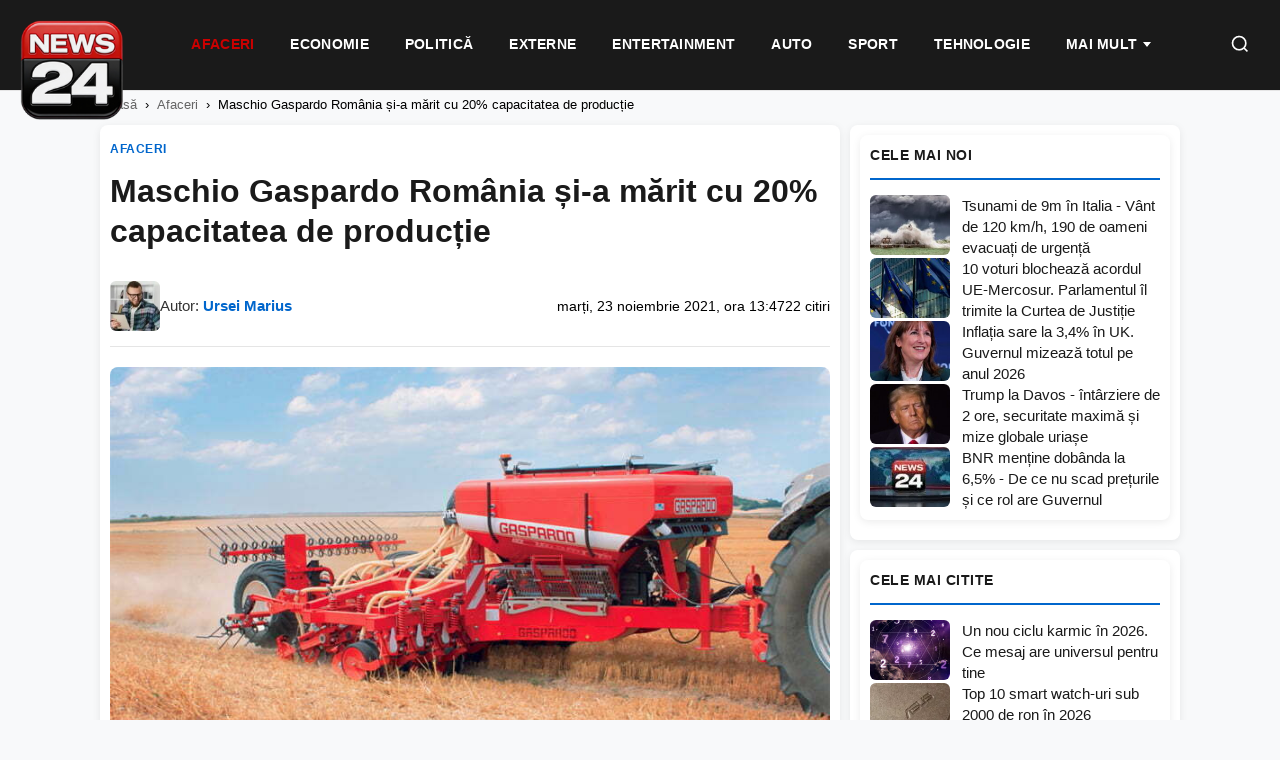

--- FILE ---
content_type: text/html; charset=UTF-8
request_url: https://news24.ro/maschio-gaspardo-romania-si-a-marit-cu-20-capacitatea-de-productie/
body_size: 23252
content:
<!DOCTYPE html><html lang="ro-RO"><head><script data-no-optimize="1">var litespeed_docref=sessionStorage.getItem("litespeed_docref");litespeed_docref&&(Object.defineProperty(document,"referrer",{get:function(){return litespeed_docref}}),sessionStorage.removeItem("litespeed_docref"));</script> <meta charset="UTF-8"><meta name="viewport" content="width=device-width, initial-scale=1.0"><meta name='robots' content='index, follow, max-image-preview:large, max-snippet:-1, max-video-preview:-1' /><title>Maschio Gaspardo România și-a mărit cu 20% capacitatea de producție - News24</title><meta name="description" content="Maschio Gaspardo România, cel mai mare producător local de utilaje agricole, și-a mărit cu 20% capacitatea de producție de la fabrica din Chișineu Criș" /><link rel="canonical" href="https://news24.ro/maschio-gaspardo-romania-si-a-marit-cu-20-capacitatea-de-productie/" /><meta property="og:locale" content="ro_RO" /><meta property="og:type" content="article" /><meta property="og:title" content="Maschio Gaspardo România și-a mărit cu 20% capacitatea de producție - News24" /><meta property="og:description" content="Maschio Gaspardo România, cel mai mare producător local de utilaje agricole, și-a mărit cu 20% capacitatea de producție de la fabrica din Chișineu Criș" /><meta property="og:url" content="https://news24.ro/maschio-gaspardo-romania-si-a-marit-cu-20-capacitatea-de-productie/" /><meta property="og:site_name" content="News24" /><meta property="article:publisher" content="https://www.facebook.com/News24.ro/" /><meta property="article:published_time" content="2021-11-23T11:47:05+00:00" /><meta property="article:modified_time" content="2025-04-02T19:43:39+00:00" /><meta property="og:image" content="https://news24.ro/wp-content/uploads/2022/01/Maschio-1.jpg" /><meta property="og:image:width" content="800" /><meta property="og:image:height" content="477" /><meta property="og:image:type" content="image/jpeg" /><meta name="author" content="Ursei Marius" /><meta name="twitter:card" content="summary_large_image" /><meta name="twitter:label1" content="Scris de" /><meta name="twitter:data1" content="Ursei Marius" /><meta name="twitter:label2" content="Timp estimat pentru citire" /><meta name="twitter:data2" content="2 minute" /> <script type="application/ld+json" class="yoast-schema-graph">{"@context":"https://schema.org","@graph":[{"@type":"NewsArticle","@id":"https://news24.ro/maschio-gaspardo-romania-si-a-marit-cu-20-capacitatea-de-productie/#article","isPartOf":{"@id":"https://news24.ro/maschio-gaspardo-romania-si-a-marit-cu-20-capacitatea-de-productie/"},"author":{"name":"Ursei Marius","@id":"https://news24.ro/#/schema/person/6db8dae72cf3e806711e5dcd98fb6cd4"},"headline":"Maschio Gaspardo România și-a mărit cu 20% capacitatea de producție","datePublished":"2021-11-23T11:47:05+00:00","dateModified":"2025-04-02T19:43:39+00:00","mainEntityOfPage":{"@id":"https://news24.ro/maschio-gaspardo-romania-si-a-marit-cu-20-capacitatea-de-productie/"},"wordCount":496,"commentCount":0,"publisher":{"@id":"https://news24.ro/#organization"},"image":{"@id":"https://news24.ro/maschio-gaspardo-romania-si-a-marit-cu-20-capacitatea-de-productie/#primaryimage"},"thumbnailUrl":"https://news24.ro/wp-content/uploads/2022/01/Maschio-1.jpg","keywords":["investiții","parteneriat","Utilaje agricole"],"articleSection":["Afaceri"],"inLanguage":"ro-RO","potentialAction":[{"@type":"CommentAction","name":"Comment","target":["https://news24.ro/maschio-gaspardo-romania-si-a-marit-cu-20-capacitatea-de-productie/#respond"]}],"copyrightYear":"2021","copyrightHolder":{"@id":"https://news24.ro/#organization"}},{"@type":"WebPage","@id":"https://news24.ro/maschio-gaspardo-romania-si-a-marit-cu-20-capacitatea-de-productie/","url":"https://news24.ro/maschio-gaspardo-romania-si-a-marit-cu-20-capacitatea-de-productie/","name":"Maschio Gaspardo România și-a mărit cu 20% capacitatea de producție - News24","isPartOf":{"@id":"https://news24.ro/#website"},"primaryImageOfPage":{"@id":"https://news24.ro/maschio-gaspardo-romania-si-a-marit-cu-20-capacitatea-de-productie/#primaryimage"},"image":{"@id":"https://news24.ro/maschio-gaspardo-romania-si-a-marit-cu-20-capacitatea-de-productie/#primaryimage"},"thumbnailUrl":"https://news24.ro/wp-content/uploads/2022/01/Maschio-1.jpg","datePublished":"2021-11-23T11:47:05+00:00","dateModified":"2025-04-02T19:43:39+00:00","description":"Maschio Gaspardo România, cel mai mare producător local de utilaje agricole, și-a mărit cu 20% capacitatea de producție de la fabrica din Chișineu Criș","inLanguage":"ro-RO","potentialAction":[{"@type":"ReadAction","target":["https://news24.ro/maschio-gaspardo-romania-si-a-marit-cu-20-capacitatea-de-productie/"]}]},{"@type":"ImageObject","inLanguage":"ro-RO","@id":"https://news24.ro/maschio-gaspardo-romania-si-a-marit-cu-20-capacitatea-de-productie/#primaryimage","url":"https://news24.ro/wp-content/uploads/2022/01/Maschio-1.jpg","contentUrl":"https://news24.ro/wp-content/uploads/2022/01/Maschio-1.jpg","width":800,"height":477},{"@type":"WebSite","@id":"https://news24.ro/#website","url":"https://news24.ro/","name":"News24","description":"","publisher":{"@id":"https://news24.ro/#organization"},"potentialAction":[{"@type":"SearchAction","target":{"@type":"EntryPoint","urlTemplate":"https://news24.ro/?s={search_term_string}"},"query-input":{"@type":"PropertyValueSpecification","valueRequired":true,"valueName":"search_term_string"}}],"inLanguage":"ro-RO"},{"@type":"Organization","@id":"https://news24.ro/#organization","name":"News24","url":"https://news24.ro/","logo":{"@type":"ImageObject","inLanguage":"ro-RO","@id":"https://news24.ro/#/schema/logo/image/","url":"https://news24.ro/wp-content/uploads/2025/12/logo-news24-1.png","contentUrl":"https://news24.ro/wp-content/uploads/2025/12/logo-news24-1.png","width":600,"height":600,"caption":"News24"},"image":{"@id":"https://news24.ro/#/schema/logo/image/"},"sameAs":["https://www.facebook.com/News24.ro/"]},{"@type":"Person","@id":"https://news24.ro/#/schema/person/6db8dae72cf3e806711e5dcd98fb6cd4","name":"Ursei Marius","image":{"@type":"ImageObject","inLanguage":"ro-RO","@id":"https://news24.ro/#/schema/person/image/","url":"https://news24.ro/wp-content/uploads/2025/12/cropped-Ursei-Marius-96x96.webp","contentUrl":"https://news24.ro/wp-content/uploads/2025/12/cropped-Ursei-Marius-96x96.webp","caption":"Ursei Marius"},"description":"Ursei Marius este jurnalist și editor, cu o experiență solidă în domeniul presei scrise și online. De-a lungul timpului, a publicat articole, interviuri și reportaje pe teme variate, de la economie și societate până la cultură și tehnologie, reușind să combine rigoarea informației cu un stil accesibil cititorilor. Marius se remarcă prin atenția la detalii, interesul constant pentru subiecte de actualitate și abilitatea de a surprinde perspective noi în materialele sale. Colaborările sale cu diverse publicații i-au consolidat reputația de jurnalist dedicat și echilibrat.","sameAs":["https://news24.ro"],"url":"https://news24.ro/author/news24/"}]}</script> <link rel="alternate" type="application/rss+xml" title="Flux comentarii News24 &raquo; Maschio Gaspardo România și-a mărit cu 20% capacitatea de producție" href="https://news24.ro/maschio-gaspardo-romania-si-a-marit-cu-20-capacitatea-de-productie/feed/" /><link rel="alternate" title="oEmbed (JSON)" type="application/json+oembed" href="https://news24.ro/wp-json/oembed/1.0/embed?url=https%3A%2F%2Fnews24.ro%2Fmaschio-gaspardo-romania-si-a-marit-cu-20-capacitatea-de-productie%2F" /><link rel="alternate" title="oEmbed (XML)" type="text/xml+oembed" href="https://news24.ro/wp-json/oembed/1.0/embed?url=https%3A%2F%2Fnews24.ro%2Fmaschio-gaspardo-romania-si-a-marit-cu-20-capacitatea-de-productie%2F&#038;format=xml" /><style id="n24-lazy-ads-css">.n24-ad-lazy-container {
        min-height: 250px;
        background: #f8f8f8;
        display: block;
        position: relative;
        margin: 15px 0;
    }
    .n24-ad-lazy-container::before {
        content: 'Publicitate';
        position: absolute;
        top: 50%;
        left: 50%;
        transform: translate(-50%, -50%);
        color: #ccc;
        font-size: 12px;
        text-transform: uppercase;
        letter-spacing: 1px;
    }
    .n24-ad-lazy-container.n24-ad-loaded {
        min-height: auto;
        background: transparent;
    }
    .n24-ad-lazy-container.n24-ad-loaded::before {
        display: none;
    }
    /* Asigură vizibilitate ins */
    .n24-ad-lazy-container ins.adsbygoogle {
        display: block;
        min-height: 250px;
    }
    .n24-ad-lazy-container.n24-ad-loaded ins.adsbygoogle {
        min-height: auto;
    }
    /* Dimensiuni specifice */
    .n24-banner-header .n24-ad-lazy-container { min-height: 90px; }
    .n24-banner-header .n24-ad-lazy-container ins.adsbygoogle { min-height: 90px; }
    @media (max-width: 768px) {
        .n24-ad-lazy-container { min-height: 200px; }
        .n24-ad-lazy-container ins.adsbygoogle { min-height: 200px; }
    }</style><style id='wp-img-auto-sizes-contain-inline-css' type='text/css'>img:is([sizes=auto i],[sizes^="auto," i]){contain-intrinsic-size:3000px 1500px}
/*# sourceURL=wp-img-auto-sizes-contain-inline-css */</style><style id="litespeed-ccss">:root{--wp-block-synced-color:#7a00df;--wp-block-synced-color--rgb:122,0,223;--wp-bound-block-color:var(--wp-block-synced-color);--wp-editor-canvas-background:#ddd;--wp-admin-theme-color:#007cba;--wp-admin-theme-color--rgb:0,124,186;--wp-admin-theme-color-darker-10:#006ba1;--wp-admin-theme-color-darker-10--rgb:0,107,160.5;--wp-admin-theme-color-darker-20:#005a87;--wp-admin-theme-color-darker-20--rgb:0,90,135;--wp-admin-border-width-focus:2px}:root{--wp--preset--font-size--normal:16px;--wp--preset--font-size--huge:42px}:where(figure){margin:0 0 1em}:root{--wp--preset--aspect-ratio--square:1;--wp--preset--aspect-ratio--4-3:4/3;--wp--preset--aspect-ratio--3-4:3/4;--wp--preset--aspect-ratio--3-2:3/2;--wp--preset--aspect-ratio--2-3:2/3;--wp--preset--aspect-ratio--16-9:16/9;--wp--preset--aspect-ratio--9-16:9/16;--wp--preset--color--black:#000000;--wp--preset--color--cyan-bluish-gray:#abb8c3;--wp--preset--color--white:#ffffff;--wp--preset--color--pale-pink:#f78da7;--wp--preset--color--vivid-red:#cf2e2e;--wp--preset--color--luminous-vivid-orange:#ff6900;--wp--preset--color--luminous-vivid-amber:#fcb900;--wp--preset--color--light-green-cyan:#7bdcb5;--wp--preset--color--vivid-green-cyan:#00d084;--wp--preset--color--pale-cyan-blue:#8ed1fc;--wp--preset--color--vivid-cyan-blue:#0693e3;--wp--preset--color--vivid-purple:#9b51e0;--wp--preset--gradient--vivid-cyan-blue-to-vivid-purple:linear-gradient(135deg,rgb(6,147,227) 0%,rgb(155,81,224) 100%);--wp--preset--gradient--light-green-cyan-to-vivid-green-cyan:linear-gradient(135deg,rgb(122,220,180) 0%,rgb(0,208,130) 100%);--wp--preset--gradient--luminous-vivid-amber-to-luminous-vivid-orange:linear-gradient(135deg,rgb(252,185,0) 0%,rgb(255,105,0) 100%);--wp--preset--gradient--luminous-vivid-orange-to-vivid-red:linear-gradient(135deg,rgb(255,105,0) 0%,rgb(207,46,46) 100%);--wp--preset--gradient--very-light-gray-to-cyan-bluish-gray:linear-gradient(135deg,rgb(238,238,238) 0%,rgb(169,184,195) 100%);--wp--preset--gradient--cool-to-warm-spectrum:linear-gradient(135deg,rgb(74,234,220) 0%,rgb(151,120,209) 20%,rgb(207,42,186) 40%,rgb(238,44,130) 60%,rgb(251,105,98) 80%,rgb(254,248,76) 100%);--wp--preset--gradient--blush-light-purple:linear-gradient(135deg,rgb(255,206,236) 0%,rgb(152,150,240) 100%);--wp--preset--gradient--blush-bordeaux:linear-gradient(135deg,rgb(254,205,165) 0%,rgb(254,45,45) 50%,rgb(107,0,62) 100%);--wp--preset--gradient--luminous-dusk:linear-gradient(135deg,rgb(255,203,112) 0%,rgb(199,81,192) 50%,rgb(65,88,208) 100%);--wp--preset--gradient--pale-ocean:linear-gradient(135deg,rgb(255,245,203) 0%,rgb(182,227,212) 50%,rgb(51,167,181) 100%);--wp--preset--gradient--electric-grass:linear-gradient(135deg,rgb(202,248,128) 0%,rgb(113,206,126) 100%);--wp--preset--gradient--midnight:linear-gradient(135deg,rgb(2,3,129) 0%,rgb(40,116,252) 100%);--wp--preset--font-size--small:13px;--wp--preset--font-size--medium:20px;--wp--preset--font-size--large:36px;--wp--preset--font-size--x-large:42px;--wp--preset--spacing--20:0.44rem;--wp--preset--spacing--30:0.67rem;--wp--preset--spacing--40:1rem;--wp--preset--spacing--50:1.5rem;--wp--preset--spacing--60:2.25rem;--wp--preset--spacing--70:3.38rem;--wp--preset--spacing--80:5.06rem;--wp--preset--shadow--natural:6px 6px 9px rgba(0, 0, 0, 0.2);--wp--preset--shadow--deep:12px 12px 50px rgba(0, 0, 0, 0.4);--wp--preset--shadow--sharp:6px 6px 0px rgba(0, 0, 0, 0.2);--wp--preset--shadow--outlined:6px 6px 0px -3px rgb(255, 255, 255), 6px 6px rgb(0, 0, 0);--wp--preset--shadow--crisp:6px 6px 0px rgb(0, 0, 0)}:root{--n24-primary:#1a1a1a;--n24-secondary:#666666;--n24-accent:#0066cc;--n24-accent-hover:#004c99;--n24-bg:#ffffff;--n24-bg-alt:#f8f9fa;--n24-border:#e5e5e5;--n24-text:#333333;--n24-text-light:#666666;--n24-text-muted:#999999;--n24-font:'Segoe UI', -apple-system, BlinkMacSystemFont, 'Roboto', sans-serif;--n24-gap:10px;--n24-gap-sm:10px;--n24-gap-lg:10px;--n24-padding:10px;--n24-radius:8px;--n24-max-width:1100px;--n24-sidebar-width:330px;--n24-shadow:0 2px 8px rgba(0,0,0,0.08);--n24-shadow-hover:0 4px 16px rgba(0,0,0,0.12)}*,*::before,*::after{box-sizing:border-box}html{font-size:16px;-webkit-font-smoothing:antialiased}body{margin:0;padding:0;font-family:var(--n24-font);font-size:1rem;line-height:1.6;color:var(--n24-text);background:var(--n24-bg-alt)}a{color:inherit;text-decoration:none}img{max-width:100%;height:auto;display:block}h1,h3,h4{margin:0;font-weight:600;line-height:1.3}p{margin:0 0 1rem}.n24-container{max-width:var(--n24-max-width);margin:0 auto;padding:0 var(--n24-padding)}.n24-main-grid{display:grid;grid-template-columns:1fr var(--n24-sidebar-width);gap:10px;padding:var(--n24-gap-lg)0}.n24-content{min-width:0}.n24-sidebar{min-width:0;position:sticky;top:85px;height:fit-content;align-self:start}.n24-header{background:var(--n24-bg);border-bottom:1px solid var(--n24-border);position:sticky;top:0;z-index:1000}.n24-header-inner{display:flex;align-items:center;justify-content:space-between;padding:15px var(--n24-padding);max-width:var(--n24-max-width);margin:0 auto}.n24-nav{display:flex;align-items:center;gap:0}.n24-nav a{padding:10px 18px;font-size:15px;font-weight:500;color:var(--n24-text);border-bottom:2px solid #fff0}.n24-menu-toggle{display:none;background:none;border:none;padding:10px}.n24-menu-toggle span{display:block;width:24px;height:2px;background:var(--n24-primary);margin:5px 0}.n24-nav li{list-style:none}.n24-banner{display:flex;align-items:center;justify-content:center;margin:var(--n24-gap)0;text-align:center}.n24-banner-header{background:var(--n24-bg);padding:15px 0;border-bottom:1px solid var(--n24-border)}.n24-widget{margin-bottom:var(--n24-gap);background:var(--n24-bg);border-radius:var(--n24-radius);padding:var(--n24-padding);box-shadow:var(--n24-shadow)}.n24-widget-title{font-size:14px;font-weight:700;text-transform:uppercase;color:var(--n24-primary);padding-bottom:12px;margin-bottom:15px;border-bottom:2px solid var(--n24-accent);letter-spacing:.5px}.n24-widget-list{display:flex;flex-direction:column;gap:15px}.n24-widget-item{display:grid;grid-template-columns:80px 1fr;gap:12px}.n24-widget-item-image{width:80px;height:60px;overflow:hidden;border-radius:calc(var(--n24-radius) - 2px)}.n24-widget-item-image img{width:100%;height:100%;object-fit:cover}.n24-widget-item-title{font-size:13px;font-weight:500;line-height:1.4;color:var(--n24-primary);display:-webkit-box;-webkit-line-clamp:3;-webkit-box-orient:vertical;overflow:hidden}.n24-article{max-width:800px;background:var(--n24-bg);border-radius:var(--n24-radius);padding:var(--n24-gap-lg);box-shadow:var(--n24-shadow)}.n24-article-category{display:inline-block;font-size:12px;font-weight:700;text-transform:uppercase;color:var(--n24-accent);margin-bottom:12px;letter-spacing:.5px}.n24-article-title{font-size:32px;font-weight:700;line-height:1.25;color:var(--n24-primary);margin-bottom:15px}.n24-breadcrumbs{padding:15px 0;font-size:13px;color:var(--n24-text-muted)}.n24-breadcrumbs a{color:var(--n24-text-light)}.n24-breadcrumbs span{margin:0 8px}@media (max-width:1024px){.n24-main-grid{grid-template-columns:1fr}.n24-sidebar{display:grid;grid-template-columns:repeat(2,1fr);gap:var(--n24-gap)}}@media (max-width:768px){:root{--n24-gap:15px;--n24-padding:15px}.n24-header-inner{padding:12px var(--n24-padding)}.n24-nav{position:fixed;top:60px;left:0;right:0;background:var(--n24-bg);flex-direction:column;padding:var(--n24-padding);border-bottom:1px solid var(--n24-border);transform:translateY(-100%);opacity:0;visibility:hidden;z-index:999}.n24-nav a{padding:12px 0;border-bottom:1px solid var(--n24-border);width:100%}.n24-menu-toggle{display:block}.n24-sidebar{grid-template-columns:1fr}.n24-article-title{font-size:24px}.n24-article{padding:var(--n24-padding)}}.n24-article-header-top{margin-bottom:20px}.n24-article-title{font-size:32px;font-weight:700;line-height:1.25;color:var(--n24-primary);margin-bottom:15px}.n24-article-meta-top{display:flex;align-items:center;justify-content:space-between;flex-wrap:nowrap;font-size:14px;color:var(--n24-text-muted);padding-bottom:15px;border-bottom:1px solid var(--n24-border);margin-bottom:20px}.n24-article-meta-top .n24-meta-left{display:flex;align-items:center;gap:5px}.n24-article-meta-top .n24-meta-left span:not(:last-child)::after{content:" ";margin-left:5px}.n24-article-meta-top a{color:var(--n24-accent);font-weight:500}.n24-article-meta-top .n24-views{color:var(--n24-text-muted);white-space:nowrap}.n24-article-intro{display:flex;gap:20px;margin-bottom:25px}.n24-article-intro-image{flex:0 0 50%;max-width:50%}.n24-article-intro-image img{width:100%;height:auto;border-radius:var(--n24-radius)}.n24-article-intro-text{flex:1;font-size:16px;line-height:1.7;color:var(--n24-text)}.n24-article-intro-text p:first-child{margin-top:0}@media (max-width:768px){.n24-article-intro{flex-direction:column}.n24-article-intro-image{flex:none;max-width:100%}}.n24-banner{width:100%;min-width:300px;text-align:center}.n24-banner .adsbygoogle{display:block;width:100%;min-height:100px}div[data-widget-id="1408860"]{min-height:300px}</style><link rel="preload" data-asynced="1" data-optimized="2" as="style" onload="this.onload=null;this.rel='stylesheet'" href="https://news24.ro/wp-content/litespeed/css/2a409b344dfa5d586758d7e2bd9ebf24.css?ver=5ba94" /><script data-optimized="1" type="litespeed/javascript" data-src="https://news24.ro/wp-content/plugins/litespeed-cache/assets/js/css_async.min.js"></script> <style id='global-styles-inline-css' type='text/css'>:root{--wp--preset--aspect-ratio--square: 1;--wp--preset--aspect-ratio--4-3: 4/3;--wp--preset--aspect-ratio--3-4: 3/4;--wp--preset--aspect-ratio--3-2: 3/2;--wp--preset--aspect-ratio--2-3: 2/3;--wp--preset--aspect-ratio--16-9: 16/9;--wp--preset--aspect-ratio--9-16: 9/16;--wp--preset--color--black: #000000;--wp--preset--color--cyan-bluish-gray: #abb8c3;--wp--preset--color--white: #ffffff;--wp--preset--color--pale-pink: #f78da7;--wp--preset--color--vivid-red: #cf2e2e;--wp--preset--color--luminous-vivid-orange: #ff6900;--wp--preset--color--luminous-vivid-amber: #fcb900;--wp--preset--color--light-green-cyan: #7bdcb5;--wp--preset--color--vivid-green-cyan: #00d084;--wp--preset--color--pale-cyan-blue: #8ed1fc;--wp--preset--color--vivid-cyan-blue: #0693e3;--wp--preset--color--vivid-purple: #9b51e0;--wp--preset--gradient--vivid-cyan-blue-to-vivid-purple: linear-gradient(135deg,rgb(6,147,227) 0%,rgb(155,81,224) 100%);--wp--preset--gradient--light-green-cyan-to-vivid-green-cyan: linear-gradient(135deg,rgb(122,220,180) 0%,rgb(0,208,130) 100%);--wp--preset--gradient--luminous-vivid-amber-to-luminous-vivid-orange: linear-gradient(135deg,rgb(252,185,0) 0%,rgb(255,105,0) 100%);--wp--preset--gradient--luminous-vivid-orange-to-vivid-red: linear-gradient(135deg,rgb(255,105,0) 0%,rgb(207,46,46) 100%);--wp--preset--gradient--very-light-gray-to-cyan-bluish-gray: linear-gradient(135deg,rgb(238,238,238) 0%,rgb(169,184,195) 100%);--wp--preset--gradient--cool-to-warm-spectrum: linear-gradient(135deg,rgb(74,234,220) 0%,rgb(151,120,209) 20%,rgb(207,42,186) 40%,rgb(238,44,130) 60%,rgb(251,105,98) 80%,rgb(254,248,76) 100%);--wp--preset--gradient--blush-light-purple: linear-gradient(135deg,rgb(255,206,236) 0%,rgb(152,150,240) 100%);--wp--preset--gradient--blush-bordeaux: linear-gradient(135deg,rgb(254,205,165) 0%,rgb(254,45,45) 50%,rgb(107,0,62) 100%);--wp--preset--gradient--luminous-dusk: linear-gradient(135deg,rgb(255,203,112) 0%,rgb(199,81,192) 50%,rgb(65,88,208) 100%);--wp--preset--gradient--pale-ocean: linear-gradient(135deg,rgb(255,245,203) 0%,rgb(182,227,212) 50%,rgb(51,167,181) 100%);--wp--preset--gradient--electric-grass: linear-gradient(135deg,rgb(202,248,128) 0%,rgb(113,206,126) 100%);--wp--preset--gradient--midnight: linear-gradient(135deg,rgb(2,3,129) 0%,rgb(40,116,252) 100%);--wp--preset--font-size--small: 13px;--wp--preset--font-size--medium: 20px;--wp--preset--font-size--large: 36px;--wp--preset--font-size--x-large: 42px;--wp--preset--spacing--20: 0.44rem;--wp--preset--spacing--30: 0.67rem;--wp--preset--spacing--40: 1rem;--wp--preset--spacing--50: 1.5rem;--wp--preset--spacing--60: 2.25rem;--wp--preset--spacing--70: 3.38rem;--wp--preset--spacing--80: 5.06rem;--wp--preset--shadow--natural: 6px 6px 9px rgba(0, 0, 0, 0.2);--wp--preset--shadow--deep: 12px 12px 50px rgba(0, 0, 0, 0.4);--wp--preset--shadow--sharp: 6px 6px 0px rgba(0, 0, 0, 0.2);--wp--preset--shadow--outlined: 6px 6px 0px -3px rgb(255, 255, 255), 6px 6px rgb(0, 0, 0);--wp--preset--shadow--crisp: 6px 6px 0px rgb(0, 0, 0);}:where(.is-layout-flex){gap: 0.5em;}:where(.is-layout-grid){gap: 0.5em;}body .is-layout-flex{display: flex;}.is-layout-flex{flex-wrap: wrap;align-items: center;}.is-layout-flex > :is(*, div){margin: 0;}body .is-layout-grid{display: grid;}.is-layout-grid > :is(*, div){margin: 0;}:where(.wp-block-columns.is-layout-flex){gap: 2em;}:where(.wp-block-columns.is-layout-grid){gap: 2em;}:where(.wp-block-post-template.is-layout-flex){gap: 1.25em;}:where(.wp-block-post-template.is-layout-grid){gap: 1.25em;}.has-black-color{color: var(--wp--preset--color--black) !important;}.has-cyan-bluish-gray-color{color: var(--wp--preset--color--cyan-bluish-gray) !important;}.has-white-color{color: var(--wp--preset--color--white) !important;}.has-pale-pink-color{color: var(--wp--preset--color--pale-pink) !important;}.has-vivid-red-color{color: var(--wp--preset--color--vivid-red) !important;}.has-luminous-vivid-orange-color{color: var(--wp--preset--color--luminous-vivid-orange) !important;}.has-luminous-vivid-amber-color{color: var(--wp--preset--color--luminous-vivid-amber) !important;}.has-light-green-cyan-color{color: var(--wp--preset--color--light-green-cyan) !important;}.has-vivid-green-cyan-color{color: var(--wp--preset--color--vivid-green-cyan) !important;}.has-pale-cyan-blue-color{color: var(--wp--preset--color--pale-cyan-blue) !important;}.has-vivid-cyan-blue-color{color: var(--wp--preset--color--vivid-cyan-blue) !important;}.has-vivid-purple-color{color: var(--wp--preset--color--vivid-purple) !important;}.has-black-background-color{background-color: var(--wp--preset--color--black) !important;}.has-cyan-bluish-gray-background-color{background-color: var(--wp--preset--color--cyan-bluish-gray) !important;}.has-white-background-color{background-color: var(--wp--preset--color--white) !important;}.has-pale-pink-background-color{background-color: var(--wp--preset--color--pale-pink) !important;}.has-vivid-red-background-color{background-color: var(--wp--preset--color--vivid-red) !important;}.has-luminous-vivid-orange-background-color{background-color: var(--wp--preset--color--luminous-vivid-orange) !important;}.has-luminous-vivid-amber-background-color{background-color: var(--wp--preset--color--luminous-vivid-amber) !important;}.has-light-green-cyan-background-color{background-color: var(--wp--preset--color--light-green-cyan) !important;}.has-vivid-green-cyan-background-color{background-color: var(--wp--preset--color--vivid-green-cyan) !important;}.has-pale-cyan-blue-background-color{background-color: var(--wp--preset--color--pale-cyan-blue) !important;}.has-vivid-cyan-blue-background-color{background-color: var(--wp--preset--color--vivid-cyan-blue) !important;}.has-vivid-purple-background-color{background-color: var(--wp--preset--color--vivid-purple) !important;}.has-black-border-color{border-color: var(--wp--preset--color--black) !important;}.has-cyan-bluish-gray-border-color{border-color: var(--wp--preset--color--cyan-bluish-gray) !important;}.has-white-border-color{border-color: var(--wp--preset--color--white) !important;}.has-pale-pink-border-color{border-color: var(--wp--preset--color--pale-pink) !important;}.has-vivid-red-border-color{border-color: var(--wp--preset--color--vivid-red) !important;}.has-luminous-vivid-orange-border-color{border-color: var(--wp--preset--color--luminous-vivid-orange) !important;}.has-luminous-vivid-amber-border-color{border-color: var(--wp--preset--color--luminous-vivid-amber) !important;}.has-light-green-cyan-border-color{border-color: var(--wp--preset--color--light-green-cyan) !important;}.has-vivid-green-cyan-border-color{border-color: var(--wp--preset--color--vivid-green-cyan) !important;}.has-pale-cyan-blue-border-color{border-color: var(--wp--preset--color--pale-cyan-blue) !important;}.has-vivid-cyan-blue-border-color{border-color: var(--wp--preset--color--vivid-cyan-blue) !important;}.has-vivid-purple-border-color{border-color: var(--wp--preset--color--vivid-purple) !important;}.has-vivid-cyan-blue-to-vivid-purple-gradient-background{background: var(--wp--preset--gradient--vivid-cyan-blue-to-vivid-purple) !important;}.has-light-green-cyan-to-vivid-green-cyan-gradient-background{background: var(--wp--preset--gradient--light-green-cyan-to-vivid-green-cyan) !important;}.has-luminous-vivid-amber-to-luminous-vivid-orange-gradient-background{background: var(--wp--preset--gradient--luminous-vivid-amber-to-luminous-vivid-orange) !important;}.has-luminous-vivid-orange-to-vivid-red-gradient-background{background: var(--wp--preset--gradient--luminous-vivid-orange-to-vivid-red) !important;}.has-very-light-gray-to-cyan-bluish-gray-gradient-background{background: var(--wp--preset--gradient--very-light-gray-to-cyan-bluish-gray) !important;}.has-cool-to-warm-spectrum-gradient-background{background: var(--wp--preset--gradient--cool-to-warm-spectrum) !important;}.has-blush-light-purple-gradient-background{background: var(--wp--preset--gradient--blush-light-purple) !important;}.has-blush-bordeaux-gradient-background{background: var(--wp--preset--gradient--blush-bordeaux) !important;}.has-luminous-dusk-gradient-background{background: var(--wp--preset--gradient--luminous-dusk) !important;}.has-pale-ocean-gradient-background{background: var(--wp--preset--gradient--pale-ocean) !important;}.has-electric-grass-gradient-background{background: var(--wp--preset--gradient--electric-grass) !important;}.has-midnight-gradient-background{background: var(--wp--preset--gradient--midnight) !important;}.has-small-font-size{font-size: var(--wp--preset--font-size--small) !important;}.has-medium-font-size{font-size: var(--wp--preset--font-size--medium) !important;}.has-large-font-size{font-size: var(--wp--preset--font-size--large) !important;}.has-x-large-font-size{font-size: var(--wp--preset--font-size--x-large) !important;}
/*# sourceURL=global-styles-inline-css */</style><style id='classic-theme-styles-inline-css' type='text/css'>/*! This file is auto-generated */
.wp-block-button__link{color:#fff;background-color:#32373c;border-radius:9999px;box-shadow:none;text-decoration:none;padding:calc(.667em + 2px) calc(1.333em + 2px);font-size:1.125em}.wp-block-file__button{background:#32373c;color:#fff;text-decoration:none}
/*# sourceURL=/wp-includes/css/classic-themes.min.css */</style><link rel="https://api.w.org/" href="https://news24.ro/wp-json/" /><link rel="alternate" title="JSON" type="application/json" href="https://news24.ro/wp-json/wp/v2/posts/45210" /><style>/* =====================================================
       ARTICLE META - DESKTOP
       ===================================================== */
    .n24-article-meta-top {
        display: flex;
        align-items: center;
        justify-content: space-between;
        flex-wrap: wrap;
        gap: 15px;
        padding: 15px 0;
        border-bottom: 1px solid #e5e5e5;
        margin-bottom: 20px;
    }
    
    /* Author section cu avatar */
    .n24-meta-author {
        display: flex;
        align-items: center;
        gap: 12px;
    }
    
    .n24-author-avatar {
        width: 50px;
        height: 50px;
        border-radius: 6px;
        object-fit: cover;
    }
    
    .n24-author-name {
        font-size: 15px;
        color: #333;
    }
    
    .n24-author-name a {
        color: #0066cc;
        text-decoration: none;
        font-weight: 600;
    }
    
    .n24-author-name a:hover {
        text-decoration: underline;
    }
    
    /* Info section - data și citiri */
    .n24-meta-info {
        display: flex;
        align-items: center;
        gap: 20px;
        font-size: 14px;
        color: #000;
    }
    
    .n24-meta-date {
        color: #000;
    }
    
    .n24-meta-views {
        color: #000;
        white-space: nowrap;
    }
    
    /* =====================================================
       TABLET - Max 992px
       ===================================================== */
    @media (max-width: 992px) {
        .n24-article-meta-top {
            gap: 12px;
        }
        
        .n24-meta-info {
            gap: 15px;
            font-size: 13px;
        }
    }
    
    /* =====================================================
       MOBILE - Max 768px
       ===================================================== */
    @media (max-width: 768px) {
        .n24-article-meta-top {
            flex-direction: column;
            align-items: flex-start;
            gap: 12px;
            padding: 12px 0;
        }
        
        /* Author pe toată lățimea */
        .n24-meta-author {
            width: 100%;
            padding-bottom: 10px;
            border-bottom: 1px solid #f0f0f0;
        }
        
        .n24-author-avatar {
            width: 45px;
            height: 45px;
        }
        
        .n24-author-name {
            font-size: 14px;
        }
        
        /* Info pe linie separată cu separator */
        .n24-meta-info {
            width: 100%;
            justify-content: flex-start;
            gap: 0;
            font-size: 13px;
        }
        
        .n24-meta-date {
            display: inline;
        }
        
        .n24-meta-views {
            display: inline;
        }
        
        /* Separator punct între data și citiri */
        .n24-meta-date::after {
            content: "•";
            margin: 0 10px;
            color: #ccc;
        }
    }
    
    /* =====================================================
       MOBILE MIC - Max 480px
       ===================================================== */
    @media (max-width: 480px) {
        .n24-article-meta-top {
            padding: 10px 0;
            gap: 10px;
        }
        
        .n24-meta-author {
            padding-bottom: 8px;
        }
        
        .n24-author-avatar {
            width: 40px;
            height: 40px;
            border-radius: 4px;
        }
        
        .n24-author-name {
            font-size: 13px;
        }
        
        .n24-meta-info {
            font-size: 12px;
        }
        
        /* Data mai scurtă pe mobile foarte mic */
        .n24-meta-date {
            /* Poți folosi JS pentru format scurt sau lăsăm așa */
        }
    }</style><link rel="icon" href="https://news24.ro/wp-content/uploads/2025/12/cropped-logo-news24-150-32x32.png" sizes="32x32" /><link rel="icon" href="https://news24.ro/wp-content/uploads/2025/12/cropped-logo-news24-150-192x192.png" sizes="192x192" /><link rel="apple-touch-icon" href="https://news24.ro/wp-content/uploads/2025/12/cropped-logo-news24-150-180x180.png" /><meta name="msapplication-TileImage" content="https://news24.ro/wp-content/uploads/2025/12/cropped-logo-news24-150-270x270.png" /><style>/* ===========================================
       Stiluri pentru carduri afiliere - ARTICOLE EXISTENTE
       =========================================== */
    .n24-aff-card-wrapper {
        display: block !important;
        margin: 25px 0 !important;
    }
    
    /* Ascunde DOAR numărul și badge-ul, NU toată secțiunea */
    .n24-aff-card-num,
    .n24-aff-card-badge {
        display: none !important;
    }
    
    /* Card principal */
    .n24-aff-card {
        display: flex !important;
        gap: 20px !important;
        padding: 20px !important;
        background: #fff !important;
        border-radius: 12px !important;
        border: 2px solid #e0e0e0 !important;
        text-decoration: none !important;
        color: inherit !important;
        box-shadow: 0 2px 10px rgba(0,0,0,0.08) !important;
        align-items: flex-start !important;
    }
    .n24-aff-card:hover {
        border-color: #e53935 !important;
        box-shadow: 0 4px 20px rgba(229,57,53,0.15) !important;
    }
    
    /* Partea stângă - imaginea */
    .n24-aff-card-left {
        flex-shrink: 0 !important;
        text-align: center !important;
        min-width: auto !important;
    }
    
    /* Imaginea - stil nou, mai mare */
    .n24-aff-card-img {
        width: 200px !important;
        height: 200px !important;
        object-fit: contain !important;
        background: #f8f9fa !important;
        border-radius: 8px !important;
        border: 1px solid #eee !important;
        display: block !important;
    }
    
    /* Partea dreaptă */
    .n24-aff-card-right {
        flex: 1 !important;
        display: flex !important;
        flex-direction: column !important;
        justify-content: space-between !important;
        min-height: 200px !important;
    }
    
    .n24-aff-card-title {
        margin: 0 0 10px 0 !important;
        font-size: 18px !important;
        font-weight: 600 !important;
        line-height: 1.4 !important;
        color: #1a1a1a !important;
    }
    
    .n24-aff-card-price {
        margin-bottom: 15px !important;
        display: block !important;
    }
    
    .n24-aff-card-oldprice {
        text-decoration: line-through !important;
        color: #999 !important;
        font-size: 14px !important;
        margin-right: 8px !important;
    }
    
    .n24-aff-card-discount {
        background: #4caf50 !important;
        color: #fff !important;
        font-size: 12px !important;
        font-weight: 700 !important;
        padding: 3px 8px !important;
        border-radius: 4px !important;
    }
    
    .n24-aff-card-newprice {
        font-size: 24px !important;
        font-weight: bold !important;
        color: #e53935 !important;
        display: block !important;
        margin-top: 5px !important;
    }
    
    .n24-aff-card-btn {
        display: inline-block !important;
        padding: 12px 30px !important;
        background: #1a1a1a !important;
        color: #fff !important;
        border-radius: 6px !important;
        font-weight: 600 !important;
        font-size: 15px !important;
        border: 2px solid #e53935 !important;
        text-align: center !important;
        text-decoration: none !important;
    }
    .n24-aff-card:hover .n24-aff-card-btn {
        background: #e53935 !important;
    }
    
    /* ===========================================
       Grid pentru shortcode produse
       =========================================== */
    .n24-2p-grid{font-family:-apple-system,BlinkMacSystemFont,"Segoe UI",Roboto,sans-serif}
    .n24-2p-card{transition:all .3s ease}
    .n24-2p-card:hover{transform:translateY(-4px);box-shadow:0 8px 25px rgba(0,0,0,.1);border-color:#e53935}
    
    /* ===========================================
       Mobile responsive
       =========================================== */
    @media(max-width:600px){
        .n24-aff-card,
        [data-no-internal-links] > a {
            flex-direction: column !important;
            align-items: center !important;
        }
        .n24-aff-card-left {
            width: 100% !important;
            display: flex !important;
            justify-content: center !important;
        }
        .n24-aff-card-img {
            width: 100% !important;
            max-width: 250px !important;
            height: 250px !important;
        }
        .n24-aff-card-right {
            min-height: auto !important;
            text-align: center !important;
            width: 100% !important;
        }
        .n24-aff-card-btn {
            display: block !important;
            width: 100% !important;
        }
    }
    
    @media(max-width:768px){.n24-2p-grid{grid-template-columns:repeat(2,1fr)!important}}
    @media(max-width:480px){.n24-2p-grid{grid-template-columns:1fr!important}}</style> <script type="litespeed/javascript">(function(){function cleanProductGrids(){document.querySelectorAll('.n24-2p-grid').forEach(function(grid){var children=grid.children;for(var i=children.length-1;i>=0;i--){var child=children[i];if(!child.classList.contains('n24-2p-card')){child.remove()}}})}
if(document.readyState==='loading'){document.addEventListener('DOMContentLiteSpeedLoaded',cleanProductGrids)}else{cleanProductGrids()}
setTimeout(cleanProductGrids,1000);setTimeout(cleanProductGrids,3000);setTimeout(cleanProductGrids,5000);if(typeof MutationObserver!=='undefined'){document.querySelectorAll('.n24-2p-grid').forEach(function(grid){new MutationObserver(function(mutations){mutations.forEach(function(m){m.addedNodes.forEach(function(node){if(node.nodeType===1&&!node.classList.contains('n24-2p-card')){node.remove()}})})}).observe(grid,{childList:!0})})}})()</script> </head><body class="wp-singular post-template-default single single-post postid-45210 single-format-standard wp-custom-logo wp-theme-news24-theme-v4"><header class="n24-header"><div class="n24-header-bar">
<a href="https://news24.ro/" class="n24-logo" aria-label="News24 - Pagina principală">
<a href="https://news24.ro/" class="custom-logo-link" rel="home"><picture class="custom-logo" decoding="async">
<source type="image/avif" srcset="https://news24.ro/wp-content/uploads/2025/12/logo-news24-150.png.avif"/>
<img data-lazyloaded="1" src="[data-uri]" width="150" height="146" data-src="https://news24.ro/wp-content/uploads/2025/12/logo-news24-150.png" alt="News24" decoding="async"/>
</picture>
</a>                    </a><nav class="n24-nav" id="main-nav"><div class="n24-mobile-search"><form action="https://news24.ro/" method="get">
<input type="text" name="s" placeholder="Caută știri..." value="">
<button type="submit">Caută</button></form></div><ul id="menu-main-navigation" class="n24-menu"><li id="menu-item-45953" class="menu-item menu-item-type-taxonomy menu-item-object-category current-post-ancestor current-menu-parent current-post-parent menu-item-45953 current-menu-parent"><a href="https://news24.ro/stiri/afaceri/">Afaceri</a></li><li id="menu-item-108514" class="menu-item menu-item-type-taxonomy menu-item-object-category menu-item-108514"><a href="https://news24.ro/stiri/economie/">Economie</a></li><li id="menu-item-45963" class="menu-item menu-item-type-taxonomy menu-item-object-category menu-item-45963"><a href="https://news24.ro/stiri/politica/">Politică</a></li><li id="menu-item-45964" class="menu-item menu-item-type-taxonomy menu-item-object-category menu-item-45964"><a href="https://news24.ro/stiri/externe/">Externe</a></li><li id="menu-item-108516" class="menu-item menu-item-type-taxonomy menu-item-object-category menu-item-108516"><a href="https://news24.ro/stiri/entertainment/">Entertainment</a></li><li id="menu-item-108511" class="menu-item menu-item-type-taxonomy menu-item-object-category menu-item-108511"><a href="https://news24.ro/stiri/auto/">Auto</a></li><li id="menu-item-108517" class="menu-item menu-item-type-taxonomy menu-item-object-category menu-item-108517"><a href="https://news24.ro/stiri/sport/">Sport</a></li><li id="menu-item-108518" class="menu-item menu-item-type-taxonomy menu-item-object-category menu-item-108518"><a href="https://news24.ro/stiri/tehnologie/">Tehnologie</a></li><li id="menu-item-119019" class="menu-item menu-item-type-custom menu-item-object-custom menu-item-has-children menu-item-119019 menu-item-has-children"><a href="#">Mai mult</a><ul class="sub-menu"><li id="menu-item-45973" class="menu-item menu-item-type-taxonomy menu-item-object-category menu-item-45973"><a href="https://news24.ro/stiri/lifestyle/">LifeStyle</a></li><li id="menu-item-45975" class="menu-item menu-item-type-taxonomy menu-item-object-category menu-item-45975"><a href="https://news24.ro/stiri/sanatate/">Sanatate</a></li><li id="menu-item-119020" class="menu-item menu-item-type-taxonomy menu-item-object-category menu-item-119020"><a href="https://news24.ro/stiri/calatorii/">Calatorii</a></li><li id="menu-item-119021" class="menu-item menu-item-type-taxonomy menu-item-object-category menu-item-119021"><a href="https://news24.ro/stiri/timp-liber/">Timp Liber</a></li></ul></li></ul></nav><div class="n24-header-right">
<button class="n24-search-toggle" id="search-toggle" aria-label="Caută">
<svg width="20" height="20" viewBox="0 0 24 24" fill="none" stroke="currentColor" stroke-width="2">
<circle cx="11" cy="11" r="8"></circle>
<path d="M21 21l-4.35-4.35"></path>
</svg>
</button>
<button class="n24-menu-toggle" id="menu-toggle" aria-label="Meniu">
<span></span>
<span></span>
<span></span>
</button></div></div><div class="n24-search-dropdown" id="search-dropdown"><form class="n24-search-form" action="https://news24.ro/" method="get">
<input type="text" name="s" placeholder="Caută știri..." value="" autofocus>
<button type="submit">Caută</button></form></div></header> <script type="litespeed/javascript">(function(){document.addEventListener('DOMContentLiteSpeedLoaded',function(){var menuToggle=document.getElementById('menu-toggle');var nav=document.getElementById('main-nav');if(menuToggle&&nav){menuToggle.addEventListener('click',function(){menuToggle.classList.toggle('active');nav.classList.toggle('active');document.body.classList.toggle('menu-open')})}});document.addEventListener('click',function(e){if(window.innerWidth>768)return;var target=e.target;if(target.tagName!=='A'){target=target.closest('a')}
if(!target)return;var parentLi=target.parentElement;if(!parentLi||!parentLi.classList.contains('menu-item-has-children'))return;var submenu=parentLi.querySelector('.sub-menu');if(!submenu)return;if(target.closest('.sub-menu'))return;e.preventDefault();e.stopPropagation();var isOpen=parentLi.getAttribute('data-open')==='true';if(isOpen){parentLi.setAttribute('data-open','false');parentLi.classList.remove('submenu-open');submenu.style.maxHeight='0px';submenu.style.padding='0'}else{parentLi.setAttribute('data-open','true');parentLi.classList.add('submenu-open');submenu.style.maxHeight='500px';submenu.style.padding='10px 0'}},!0)})()</script> <nav class="n24-breadcrumbs"><div class="n24-container"><a href="https://news24.ro/">Acasă</a><span>›</span><a href="https://news24.ro/stiri/afaceri/">Afaceri</a><span>›</span>Maschio Gaspardo România și-a mărit cu 20% capacitatea de producție</div></nav><main class="n24-main"><div class="n24-container"><div class="n24-main-grid"><div class="n24-content"><article class="n24-article"><header class="n24-article-header-top">
<a href="https://news24.ro/stiri/afaceri/" class="n24-article-category">
Afaceri                            </a><h1 class="n24-article-title">Maschio Gaspardo România și-a mărit cu 20% capacitatea de producție</h1><div class="n24-article-meta-top"><div class="n24-meta-author">
<img data-lazyloaded="1" src="[data-uri]" width="80" height="80" data-src="https://news24.ro/wp-content/uploads/2025/12/cropped-Ursei-Marius-80x80.webp" alt="Ursei Marius" class="n24-author-avatar">
<span class="n24-author-name">Autor: <a href="https://news24.ro/author/news24/">Ursei Marius</a></span></div><div class="n24-meta-info">
<span class="n24-meta-date">marți, 23 noiembrie 2021, ora 13:47</span>
<span class="n24-meta-views">22 citiri</span></div></div></header><figure class="n24-article-featured-image">
<img width="800" height="477" src="https://news24.ro/wp-content/uploads/2022/01/Maschio-1.jpg" class="no-lazyload wp-post-image" alt="" data-no-lazy="1" loading="eager" fetchpriority="high" decoding="async" srcset="https://news24.ro/wp-content/uploads/2022/01/Maschio-1.jpg 800w, https://news24.ro/wp-content/uploads/2022/01/Maschio-1-300x179.jpg 300w, https://news24.ro/wp-content/uploads/2022/01/Maschio-1-768x458.jpg.webp 768w" sizes="(max-width: 800px) 100vw, 800px" /></figure><div class="n24-article-content"><p>Maschio Gaspardo România, cel mai mare producător local de utilaje agricole, și-a mărit cu 20% capacitatea de producție de la fabrica din Chișineu Criș (județul Arad). Acum, suprafața fabricii ajunge la aproape 26.000 metri pătrați, personalul va depăși 400 de oameni, iar producția se va ridica la 5000 de echipamente pe an, cu precădere mașini pentru prelucrarea minimală a solului, pluguri și prese pentru baloți rotunzi.</p><p>Astfel, investiția realizată cu ajutorul <b>Finest S.p.A.,</b> care are  25% din <b>Maschio Gaspardo România</b>, și cu contribuția <b>Exim Bank</b> a permis extinderea suprafeței de producție cu 5700 de metri pătrați și dotarea halei cu tehnologii de ultimă generație, ceea ce va permite producția de echipamente la cele mai înalte standarde, răspunzând unei cereri sporite pe piața agricolă.</p><p>“Acest proiect consolidează capacitatea de producție a fabricii din Chișineu Criș și îi permite să-și îmbunătățească oferta. Inovațiile și modernizarea echipamentelor de producție erau necesare pentru a putea fi prezenți pe piață cu produse tehnologice de ultimă oră, conform solicitărilor clienților din întreaga lume”, a precizatt Andrea Maschio, vicepreședintele <b>Grupului Maschio Gaspardo</b>.</p><div class="n24-read-also"><span class="n24-read-also-label">Citește și:</span> <a href="https://news24.ro/netflix-ofera-72-de-miliarde-de-dolari-pentru-warner-bros-hbo-max-miza-uriasa/">Netflix oferă 72 de miliarde de dolari pentru Warner Bros. HBO Max, miza uriașă</a></div><div id="ado300ap2"></div><p>De asemenea, creșterea capacității de producție se datorează și unui acord semnat între <b>Maschio Gaspardo</b> și <b>New Holland Agriculture</b>. În plus, acest parteneriat prevede comercializarea produselor de prelucrare minimală a solului, concret a grapelor cu discuri și a scarificatoarelor.</p><p>Colaborarea lor, a început în acest an și se derulează exclusiv prin reprezentanți <b>New  Holland</b>. De curând a fost semnat un nou acord cu <b>New Holland Agriculture</b> pentru producerea în exclusivitate a gamei complete de cositori și greble pentru fân.</p><h3>Echipamentele vor fi fabricate de <b>Maschio Gaspardo România</b> datorită acestei investiții și vor fi comercializate de New Holland începând cu sezonul 2022.</h3><p>„Suntem foarte mândri că parteneriatul prestigios cu New Holland a fost dezvoltat în continuare, confirmând standardele înalte de calitate la care a ajuns <b>Maschio Gaspardo</b> prin produsele sale și prin service-ul pe care îl oferă clienților finali”, a spus Mirco Maschio, președinte al <b>Maschio Gaspardo, la ceremonia de inaugurare a halei</b>.</p><div class="n24-read-also"><span class="n24-read-also-label">Citește și:</span> <a href="https://news24.ro/elon-musk-vrea-sa-cumpere-ryanair-cu-30-de-miliarde-de-euro-75-au-votat-da-pe-x/">Elon Musk vrea să cumpere Ryanair cu 30 de miliarde de euro. 75% au votat DA pe X</a></div><p><i>Grupul Maschio Gaspardo este un jucător mondial în producția de echipamente de cultivare, însămânțare, fertilizare, tratare a culturilor, întreținere ecologică și echipamente pentru fân. Fondat în Campodarsego (PD) în 1964 de frații Egidio și Giorgio Maschio, Grupul Maschio Gaspardo are 2000 de angajați în întreaga lume în 8 unități de producție, (dintre care 3 în străinătate – China, India și România) și în 13 filiale comerciale (Italia, Franța, Spania, Germania, Polonia, Ucraina, Turcia, Rusia, America de Nord, Africa de Sud, China, India și România). Maschio Holding este acționarul majoritar, împreună cu Friulia Finanziaria FVG și Veneto Sviluppo S.p.A</i></p></div><footer class="n24-article-footer"><div class="n24-share-buttons">
<a href="https://news.google.com/search?q=Maschio+Gaspardo+Rom%C3%A2nia+%C8%99i-a+m%C4%83rit+cu+20%25+capacitatea+de+produc%C8%9Bie" target="_blank" rel="noopener" class="n24-share-btn google" title="Google News">
<svg viewBox="0 0 24 24"><path d="M12 2C6.48 2 2 6.48 2 12s4.48 10 10 10 10-4.48 10-10S17.52 2 12 2zm-1 17.93c-3.95-.49-7-3.85-7-7.93 0-.62.08-1.21.21-1.79L9 15v1c0 1.1.9 2 2 2v1.93zm6.9-2.54c-.26-.81-1-1.39-1.9-1.39h-1v-3c0-.55-.45-1-1-1H8v-2h2c.55 0 1-.45 1-1V7h2c1.1 0 2-.9 2-2v-.41c2.93 1.19 5 4.06 5 7.41 0 2.08-.8 3.97-2.1 5.39z"/></svg>
</a>
<a href="https://www.facebook.com/dialog/send?link=https%3A%2F%2Fnews24.ro%2Fmaschio-gaspardo-romania-si-a-marit-cu-20-capacitatea-de-productie%2F&app_id=291494419107518&redirect_uri=https%3A%2F%2Fnews24.ro%2Fmaschio-gaspardo-romania-si-a-marit-cu-20-capacitatea-de-productie%2F" target="_blank" rel="noopener" class="n24-share-btn messenger" title="Messenger">
<svg viewBox="0 0 24 24"><path d="M12 2C6.36 2 2 6.13 2 11.7c0 2.91 1.19 5.44 3.14 7.17.16.13.26.35.27.57l.05 1.78c.04.57.61.94 1.13.71l1.98-.87c.17-.08.36-.1.55-.06.91.25 1.87.38 2.88.38 5.64 0 10-4.13 10-9.7C22 6.13 17.64 2 12 2zm1.04 13.04l-2.55-2.73-4.98 2.73 5.48-5.83 2.62 2.73 4.91-2.73-5.48 5.83z"/></svg>
</a>
<a href="https://www.facebook.com/sharer/sharer.php?u=https%3A%2F%2Fnews24.ro%2Fmaschio-gaspardo-romania-si-a-marit-cu-20-capacitatea-de-productie%2F" target="_blank" rel="noopener" class="n24-share-btn facebook" title="Facebook">
<svg viewBox="0 0 24 24"><path d="M24 12.073c0-6.627-5.373-12-12-12s-12 5.373-12 12c0 5.99 4.388 10.954 10.125 11.854v-8.385H7.078v-3.47h3.047V9.43c0-3.007 1.792-4.669 4.533-4.669 1.312 0 2.686.235 2.686.235v2.953H15.83c-1.491 0-1.956.925-1.956 1.874v2.25h3.328l-.532 3.47h-2.796v8.385C19.612 23.027 24 18.062 24 12.073z"/></svg>
</a>
<a href="https://twitter.com/intent/tweet?url=https%3A%2F%2Fnews24.ro%2Fmaschio-gaspardo-romania-si-a-marit-cu-20-capacitatea-de-productie%2F&text=Maschio+Gaspardo+Rom%C3%A2nia+%C8%99i-a+m%C4%83rit+cu+20%25+capacitatea+de+produc%C8%9Bie" target="_blank" rel="noopener" class="n24-share-btn twitter" title="X (Twitter)">
<svg viewBox="0 0 24 24"><path d="M18.244 2.25h3.308l-7.227 8.26 8.502 11.24H16.17l-5.214-6.817L4.99 21.75H1.68l7.73-8.835L1.254 2.25H8.08l4.713 6.231zm-1.161 17.52h1.833L7.084 4.126H5.117z"/></svg>
</a>
<a href="https://wa.me/?text=Maschio+Gaspardo+Rom%C3%A2nia+%C8%99i-a+m%C4%83rit+cu+20%25+capacitatea+de+produc%C8%9Bie+https%3A%2F%2Fnews24.ro%2Fmaschio-gaspardo-romania-si-a-marit-cu-20-capacitatea-de-productie%2F" target="_blank" rel="noopener" class="n24-share-btn whatsapp" title="WhatsApp">
<svg viewBox="0 0 24 24"><path d="M17.472 14.382c-.297-.149-1.758-.867-2.03-.967-.273-.099-.471-.148-.67.15-.197.297-.767.966-.94 1.164-.173.199-.347.223-.644.075-.297-.15-1.255-.463-2.39-1.475-.883-.788-1.48-1.761-1.653-2.059-.173-.297-.018-.458.13-.606.134-.133.298-.347.446-.52.149-.174.198-.298.298-.497.099-.198.05-.371-.025-.52-.075-.149-.669-1.612-.916-2.207-.242-.579-.487-.5-.669-.51-.173-.008-.371-.01-.57-.01-.198 0-.52.074-.792.372-.272.297-1.04 1.016-1.04 2.479 0 1.462 1.065 2.875 1.213 3.074.149.198 2.096 3.2 5.077 4.487.709.306 1.262.489 1.694.625.712.227 1.36.195 1.871.118.571-.085 1.758-.719 2.006-1.413.248-.694.248-1.289.173-1.413-.074-.124-.272-.198-.57-.347m-5.421 7.403h-.004a9.87 9.87 0 01-5.031-1.378l-.361-.214-3.741.982.998-3.648-.235-.374a9.86 9.86 0 01-1.51-5.26c.001-5.45 4.436-9.884 9.888-9.884 2.64 0 5.122 1.03 6.988 2.898a9.825 9.825 0 012.893 6.994c-.003 5.45-4.437 9.884-9.885 9.884m8.413-18.297A11.815 11.815 0 0012.05 0C5.495 0 .16 5.335.157 11.892c0 2.096.547 4.142 1.588 5.945L.057 24l6.305-1.654a11.882 11.882 0 005.683 1.448h.005c6.554 0 11.89-5.335 11.893-11.893a11.821 11.821 0 00-3.48-8.413z"/></svg>
</a>
<a href="mailto:?subject=Maschio%20Gaspardo%20Rom%C3%A2nia%20%C8%99i-a%20m%C4%83rit%20cu%2020%25%20capacitatea%20de%20produc%C8%9Bie&body=https%3A%2F%2Fnews24.ro%2Fmaschio-gaspardo-romania-si-a-marit-cu-20-capacitatea-de-productie%2F" class="n24-share-btn email" title="Email">
<svg viewBox="0 0 24 24"><path d="M20 4H4c-1.1 0-1.99.9-1.99 2L2 18c0 1.1.9 2 2 2h16c1.1 0 2-.9 2-2V6c0-1.1-.9-2-2-2zm0 4l-8 5-8-5V6l8 5 8-5v2z"/></svg>
</a>
<a href="https://www.linkedin.com/shareArticle?mini=true&url=https%3A%2F%2Fnews24.ro%2Fmaschio-gaspardo-romania-si-a-marit-cu-20-capacitatea-de-productie%2F&title=Maschio+Gaspardo+Rom%C3%A2nia+%C8%99i-a+m%C4%83rit+cu+20%25+capacitatea+de+produc%C8%9Bie" target="_blank" rel="noopener" class="n24-share-btn linkedin" title="LinkedIn">
<svg viewBox="0 0 24 24"><path d="M20.447 20.452h-3.554v-5.569c0-1.328-.027-3.037-1.852-3.037-1.853 0-2.136 1.445-2.136 2.939v5.667H9.351V9h3.414v1.561h.046c.477-.9 1.637-1.85 3.37-1.85 3.601 0 4.267 2.37 4.267 5.455v6.286zM5.337 7.433c-1.144 0-2.063-.926-2.063-2.065 0-1.138.92-2.063 2.063-2.063 1.14 0 2.064.925 2.064 2.063 0 1.139-.925 2.065-2.064 2.065zm1.782 13.019H3.555V9h3.564v11.452zM22.225 0H1.771C.792 0 0 .774 0 1.729v20.542C0 23.227.792 24 1.771 24h20.451C23.2 24 24 23.227 24 22.271V1.729C24 .774 23.2 0 22.222 0h.003z"/></svg>
</a></div><div class="n24-article-tags">
<a href="https://news24.ro/tag/investitii/">#investiții</a><span>,</span>                                                            <a href="https://news24.ro/tag/parteneriat/">#parteneriat</a><span>,</span>                                                            <a href="https://news24.ro/tag/utilaje-agricole/">#Utilaje agricole</a></div></footer></article></div><aside class="n24-sidebar"><div class="n24-widget"><div class="n24-widget"><h3 class="n24-widget-title">Cele mai noi</h3><div class="n24-widget-list">
<a href="https://news24.ro/tsunami-de-9m-in-italia-vant-de-120-km-h-190-de-oameni-evacuati-de-urgenta/" class="n24-widget-item"><div class="n24-widget-item-image">
<picture>
<source type="image/avif" srcset="https://news24.ro/wp-content/uploads/2026/01/furtuna-Italia-1768999378-150x150.jpeg.avif"/>
<img data-lazyloaded="1" src="[data-uri]" width="150" height="150" data-src="https://news24.ro/wp-content/uploads/2026/01/furtuna-Italia-1768999378-150x150.jpeg" alt="Tsunami de 9m în Italia - Vânt de 120 km/h, 190 de oameni evacuați de urgență"/>
</picture></div><h4 class="n24-widget-item-title">Tsunami de 9m în Italia - Vânt de 120 km/h, 190 de oameni evacuați de urgență</h4>
</a>
<a href="https://news24.ro/10-voturi-blocheaza-acordul-ue-mercosur-parlamentul-il-trimite-la-curtea-de-justitie/" class="n24-widget-item"><div class="n24-widget-item-image">
<img data-lazyloaded="1" src="[data-uri]" width="150" height="150" data-src="https://news24.ro/wp-content/uploads/2026/01/acord-UE-Mercosur-1768998761-150x150.jpg" alt="10 voturi blochează acordul UE-Mercosur. Parlamentul îl trimite la Curtea de Justiție"></div><h4 class="n24-widget-item-title">10 voturi blochează acordul UE-Mercosur. Parlamentul îl trimite la Curtea de Justiție</h4>
</a>
<a href="https://news24.ro/inflatia-sare-la-34-in-uk-guvernul-mizeaza-totul-pe-anul-2026/" class="n24-widget-item"><div class="n24-widget-item-image">
<picture>
<source type="image/avif" srcset="https://news24.ro/wp-content/uploads/2026/01/inflatie-Marea-Britanie-1768998525-150x150.jpg.avif"/>
<img data-lazyloaded="1" src="[data-uri]" width="150" height="150" data-src="https://news24.ro/wp-content/uploads/2026/01/inflatie-Marea-Britanie-1768998525-150x150.jpg" alt="Inflația sare la 3,4% în UK. Guvernul mizează totul pe anul 2026"/>
</picture></div><h4 class="n24-widget-item-title">Inflația sare la 3,4% în UK. Guvernul mizează totul pe anul 2026</h4>
</a>
<a href="https://news24.ro/trump-la-davos-intarziere-de-2-ore-securitate-maxima-si-mize-globale-uriase/" class="n24-widget-item"><div class="n24-widget-item-image">
<picture>
<source type="image/avif" srcset="https://news24.ro/wp-content/uploads/2026/01/Donald-Trump-Davos-1768998171-150x150.jpg.avif"/>
<img data-lazyloaded="1" src="[data-uri]" width="150" height="150" data-src="https://news24.ro/wp-content/uploads/2026/01/Donald-Trump-Davos-1768998171-150x150.jpg" alt="Trump la Davos - întârziere de 2 ore, securitate maximă și mize globale uriașe"/>
</picture></div><h4 class="n24-widget-item-title">Trump la Davos - întârziere de 2 ore, securitate maximă și mize globale uriașe</h4>
</a>
<a href="https://news24.ro/bnr-mentine-dobanda-la-65-de-ce-nu-scad-preturile-si-ce-rol-are-guvernul/" class="n24-widget-item"><div class="n24-widget-item-image">
<picture>
<source type="image/webp" srcset="https://news24.ro/wp-content/uploads/2025/12/news24-2-80x60.jpeg.webp"/>
<img data-lazyloaded="1" src="[data-uri]" width="80" height="60" data-src="https://news24.ro/wp-content/uploads/2025/12/news24-2-80x60.jpeg.webp" alt="BNR menține dobânda la 6,5% - De ce nu scad prețurile și ce rol are Guvernul"/>
</picture></div><h4 class="n24-widget-item-title">BNR menține dobânda la 6,5% - De ce nu scad prețurile și ce rol are Guvernul</h4>
</a></div></div></div><div class="n24-widget"><div class="n24-widget"><h3 class="n24-widget-title">Cele mai citite</h3><div class="n24-widget-list">
<a href="https://news24.ro/un-nou-ciclu-karmic-in-2026-ce-mesaj-are-universul-pentru-tine/" class="n24-widget-item"><div class="n24-widget-item-image">
<picture>
<source type="image/avif" srcset="https://news24.ro/wp-content/uploads/2025/11/numerologie-150x150.jpg.avif"/>
<img data-lazyloaded="1" src="[data-uri]" width="150" height="150" data-src="https://news24.ro/wp-content/uploads/2025/11/numerologie-150x150.jpg" alt="Un nou ciclu karmic în 2026. Ce mesaj are universul pentru tine"/>
</picture></div><h4 class="n24-widget-item-title">Un nou ciclu karmic în 2026. Ce mesaj are universul pentru tine</h4>
</a>
<a href="https://news24.ro/top-10-smart-watch-uri-sub-2000-de-ron-in-2026/" class="n24-widget-item"><div class="n24-widget-item-image">
<picture>
<source type="image/webp" srcset="https://news24.ro/wp-content/uploads/2026/01/smart-watch-uri-sub-2000-de-ron-1768426827-150x150.jpg.webp"/>
<img data-lazyloaded="1" src="[data-uri]" width="150" height="150" data-src="https://news24.ro/wp-content/uploads/2026/01/smart-watch-uri-sub-2000-de-ron-1768426827-150x150.jpg.webp" alt="Top 10 smart watch-uri sub 2000 de ron în 2026"/>
</picture></div><h4 class="n24-widget-item-title">Top 10 smart watch-uri sub 2000 de ron în 2026</h4>
</a>
<a href="https://news24.ro/top-10-bratari-fitness-care-monitorizeaza-somnul-2026/" class="n24-widget-item"><div class="n24-widget-item-image">
<picture>
<source type="image/webp" srcset="https://news24.ro/wp-content/uploads/2026/01/bratari-fitness-monitorizare-somn-1768463039-150x150.jpg.webp"/>
<img data-lazyloaded="1" src="[data-uri]" width="150" height="150" data-src="https://news24.ro/wp-content/uploads/2026/01/bratari-fitness-monitorizare-somn-1768463039-150x150.jpg.webp" alt="Top 10 brățări fitness care monitorizează somnul 2026"/>
</picture></div><h4 class="n24-widget-item-title">Top 10 brățări fitness care monitorizează somnul 2026</h4>
</a>
<a href="https://news24.ro/top-camere-de-supraveghere-exterior-casa-ta-2026/" class="n24-widget-item"><div class="n24-widget-item-image">
<picture>
<source type="image/avif" srcset="https://news24.ro/wp-content/uploads/2026/01/camere-de-supraveghere-exterior-1768480162-150x150.jpg.avif"/>
<source type="image/webp" srcset="https://news24.ro/wp-content/uploads/2026/01/camere-de-supraveghere-exterior-1768480162-150x150.jpg.webp"/>
<img data-lazyloaded="1" src="[data-uri]" width="150" height="150" data-src="https://news24.ro/wp-content/uploads/2026/01/camere-de-supraveghere-exterior-1768480162-150x150.jpg.webp" alt="Top camere de supraveghere exterior casa ta 2026"/>
</picture></div><h4 class="n24-widget-item-title">Top camere de supraveghere exterior casa ta 2026</h4>
</a>
<a href="https://news24.ro/top-10-frigidere-side-by-side-no-frost-in-2026/" class="n24-widget-item"><div class="n24-widget-item-image">
<picture>
<source type="image/avif" srcset="https://news24.ro/wp-content/uploads/2026/01/frigidere-side-by-side-no-frost-1768487197-150x150.jpg.avif"/>
<source type="image/webp" srcset="https://news24.ro/wp-content/uploads/2026/01/frigidere-side-by-side-no-frost-1768487197-150x150.jpg.webp"/>
<img data-lazyloaded="1" src="[data-uri]" width="150" height="150" data-src="https://news24.ro/wp-content/uploads/2026/01/frigidere-side-by-side-no-frost-1768487197-150x150.jpg.webp" alt="Top 10 frigidere side by side no frost în 2026"/>
</picture></div><h4 class="n24-widget-item-title">Top 10 frigidere side by side no frost în 2026</h4>
</a></div></div></div><div class="n24-widget"><div class="n24-widget"><h3 class="n24-widget-title">S-ar putea să-ți placă</h3><div class="n24-widget-list">
<a href="https://news24.ro/azerbaidjanul-incepe-livrarile-de-gaze-naturale-catre-austria-si-germania/" class="n24-widget-item"><div class="n24-widget-item-image">
<img data-lazyloaded="1" src="[data-uri]" width="150" height="150" data-src="https://news24.ro/wp-content/uploads/2026/01/SOCAR-gaze-1768600547-150x150.jpg" alt="Azerbaidjanul începe livrările de gaze naturale către Austria şi Germania"></div><h4 class="n24-widget-item-title">Azerbaidjanul începe livrările de gaze naturale către Austria şi Germania</h4>
</a>
<a href="https://news24.ro/pastele-in-2026-date-diferite-pentru-ortodocsi-si-catolici/" class="n24-widget-item"><div class="n24-widget-item-image">
<picture>
<source type="image/avif" srcset="https://news24.ro/wp-content/uploads/2026/01/data-Pastelui-1768609338-150x150.jpg.avif"/>
<img data-lazyloaded="1" src="[data-uri]" width="150" height="150" data-src="https://news24.ro/wp-content/uploads/2026/01/data-Pastelui-1768609338-150x150.jpg" alt="Paștele în 2026: date diferite pentru ortodocși și catolici"/>
</picture></div><h4 class="n24-widget-item-title">Paștele în 2026: date diferite pentru ortodocși și catolici</h4>
</a>
<a href="https://news24.ro/planul-lui-orban-304-mil-pentru-restaurante-miza-alegerilor-din-2026/" class="n24-widget-item"><div class="n24-widget-item-image">
<img data-lazyloaded="1" src="[data-uri]" width="150" height="150" data-src="https://news24.ro/wp-content/uploads/2026/01/Viktor-Orban-1768995475-150x150.jpg" alt="Planul lui Orban - 304 mil. $ pentru restaurante, miza alegerilor din 2026"></div><h4 class="n24-widget-item-title">Planul lui Orban - 304 mil. $ pentru restaurante, miza alegerilor din 2026</h4>
</a>
<a href="https://news24.ro/nicole-kidman-si-keith-urban-divortul-care-a-schimbat-totul/" class="n24-widget-item"><div class="n24-widget-item-image">
<img data-lazyloaded="1" src="[data-uri]" width="150" height="150" data-src="https://news24.ro/wp-content/uploads/2026/01/Nicole-Kidman-Keith-Urban-divort-1768683811-150x150.jpg" alt="Nicole Kidman și Keith Urban: divorțul care a schimbat totul"></div><h4 class="n24-widget-item-title">Nicole Kidman și Keith Urban: divorțul care a schimbat totul</h4>
</a>
<a href="https://news24.ro/bodo-glimt-a-zdrobit-manchester-city-cu-3-1-in-champions-league-uefa-a-reactionat-imediat/" class="n24-widget-item"><div class="n24-widget-item-image">
<img data-lazyloaded="1" src="[data-uri]" width="150" height="150" data-src="https://news24.ro/wp-content/uploads/2026/01/BodoGlimt-Manchester-City-1768943107-150x150.jpg" alt="Bodo/Glimt a zdrobit Manchester City cu 3-1 în Champions League. UEFA a reacționat imediat"></div><h4 class="n24-widget-item-title">Bodo/Glimt a zdrobit Manchester City cu 3-1 în Champions League. UEFA a reacționat imediat</h4>
</a></div></div></div></aside></div></div></main><section class="n24-related-full"><div class="n24-container"><h2 class="n24-related-full-title">Articole similare</h2><div class="n24-related-full-grid">
<a href="https://news24.ro/netflix-ofera-72-de-miliarde-de-dolari-pentru-warner-bros-hbo-max-miza-uriasa/" class="n24-card"><div class="n24-card-image">
<picture loading="lazy">
<source type="image/avif" srcset="https://news24.ro/wp-content/uploads/2026/01/Netflix-Warner-Bros-1768934125-400x250.jpg.avif"/>
<img data-lazyloaded="1" src="[data-uri]" width="400" height="250" data-src="https://news24.ro/wp-content/uploads/2026/01/Netflix-Warner-Bros-1768934125-400x250.jpg" alt="Netflix oferă 72 de miliarde de dolari pentru Warner Bros. HBO Max, miza uriașă" loading="lazy"/>
</picture></div><div class="n24-card-content"><h3 class="n24-card-title">Netflix oferă 72 de miliarde de dolari pentru Warner Bros. HBO Max, miza uriașă</h3>
<span class="n24-card-time">20:35</span></div>
</a>
<a href="https://news24.ro/elon-musk-vrea-sa-cumpere-ryanair-cu-30-de-miliarde-de-euro-75-au-votat-da-pe-x/" class="n24-card"><div class="n24-card-image">
<picture loading="lazy">
<source type="image/avif" srcset="https://news24.ro/wp-content/uploads/2026/01/Elon-Musk-Ryanair-1768928334-400x250.jpg.avif"/>
<img data-lazyloaded="1" src="[data-uri]" width="400" height="250" data-src="https://news24.ro/wp-content/uploads/2026/01/Elon-Musk-Ryanair-1768928334-400x250.jpg" alt="Elon Musk vrea să cumpere Ryanair cu 30 de miliarde de euro. 75% au votat DA pe X" loading="lazy"/>
</picture></div><div class="n24-card-content"><h3 class="n24-card-title">Elon Musk vrea să cumpere Ryanair cu 30 de miliarde de euro. 75% au votat DA pe X</h3>
<span class="n24-card-time">18:58</span></div>
</a>
<a href="https://news24.ro/netflix-arunca-827-mld-cash-pe-warner-bros-paramount-lasata-in-ofsaid/" class="n24-card"><div class="n24-card-image">
<picture loading="lazy">
<source type="image/avif" srcset="https://news24.ro/wp-content/uploads/2026/01/Netflix-Warner-Bros-1768916849-400x250.jpg.avif"/>
<img data-lazyloaded="1" src="[data-uri]" width="400" height="250" data-src="https://news24.ro/wp-content/uploads/2026/01/Netflix-Warner-Bros-1768916849-400x250.jpg" alt="Netflix aruncă 82,7 mld. $ cash pe Warner Bros. Paramount, lăsată în ofsaid?" loading="lazy"/>
</picture></div><div class="n24-card-content"><h3 class="n24-card-title">Netflix aruncă 82,7 mld. $ cash pe Warner Bros. Paramount, lăsată în ofsaid?</h3>
<span class="n24-card-time">15:47</span></div>
</a>
<a href="https://news24.ro/apple-si-google-inchid-acord-pentru-gemini-in-siri-openai-ramane-in-afara/" class="n24-card"><div class="n24-card-image">
<picture loading="lazy">
<source type="image/webp" srcset="https://news24.ro/wp-content/uploads/2026/01/Apple-Gemini-Siri-OpenAI-1768491058-400x250.jpg.webp"/>
<img data-lazyloaded="1" src="[data-uri]" width="400" height="250" data-src="https://news24.ro/wp-content/uploads/2026/01/Apple-Gemini-Siri-OpenAI-1768491058-400x250.jpg.webp" alt="Apple și Google închid acord pentru Gemini în Siri, OpenAI rămâne în afara" loading="lazy"/>
</picture></div><div class="n24-card-content"><h3 class="n24-card-title">Apple și Google închid acord pentru Gemini în Siri, OpenAI rămâne în afara</h3>
<span class="n24-card-time">15.01.2026</span></div>
</a>
<a href="https://news24.ro/startup-sustinut-de-bill-gates-finantare-masiva-87-milioane-pentru-energie-prin-fuziune/" class="n24-card"><div class="n24-card-image">
<picture loading="lazy">
<source type="image/webp" srcset="https://news24.ro/wp-content/uploads/2026/01/energie-prin-fuziune-1768409389-400x250.jpg.webp"/>
<img data-lazyloaded="1" src="[data-uri]" width="400" height="250" data-src="https://news24.ro/wp-content/uploads/2026/01/energie-prin-fuziune-1768409389-400x250.jpg.webp" alt="Startup susținut de Bill Gates, finanțare masivă: 87 milioane $ pentru energie prin fuziune" loading="lazy"/>
</picture></div><div class="n24-card-content"><h3 class="n24-card-title">Startup susținut de Bill Gates, finanțare masivă: 87 milioane $ pentru energie prin fuziune</h3>
<span class="n24-card-time">14.01.2026</span></div>
</a>
<a href="https://news24.ro/piata-muncii-in-2026-prognoze-pentru-it-transporturi-si-recrutarea-externa/" class="n24-card"><div class="n24-card-image">
<picture loading="lazy">
<source type="image/webp" srcset="https://news24.ro/wp-content/uploads/2026/01/piata-muncii-2026-1768259364-400x250.jpg.webp"/>
<img data-lazyloaded="1" src="[data-uri]" width="400" height="250" data-src="https://news24.ro/wp-content/uploads/2026/01/piata-muncii-2026-1768259364-400x250.jpg.webp" alt="Piața muncii în 2026: Prognoze pentru IT, transporturi și recrutarea externă" loading="lazy"/>
</picture></div><div class="n24-card-content"><h3 class="n24-card-title">Piața muncii în 2026: Prognoze pentru IT, transporturi și recrutarea externă</h3>
<span class="n24-card-time">13.01.2026</span></div>
</a>
<a href="https://news24.ro/meta-o-aduce-pe-dina-powell-mccormick-in-functia-de-presedinte-si-vicepresedinte-o-mutare-strategica/" class="n24-card"><div class="n24-card-image">
<picture loading="lazy">
<source type="image/avif" srcset="https://news24.ro/wp-content/uploads/2026/01/Dina-Powell-McCormick-1768231628-400x250.jpg.avif"/>
<source type="image/webp" srcset="https://news24.ro/wp-content/uploads/2026/01/Dina-Powell-McCormick-1768231628-400x250.jpg.webp"/>
<img data-lazyloaded="1" src="[data-uri]" width="400" height="250" data-src="https://news24.ro/wp-content/uploads/2026/01/Dina-Powell-McCormick-1768231628-400x250.jpg.webp" alt="Meta o aduce pe Dina Powell McCormick în funcția de președinte și vicepreședinte: O mutare strategică?" loading="lazy"/>
</picture></div><div class="n24-card-content"><h3 class="n24-card-title">Meta o aduce pe Dina Powell McCormick în funcția de președinte și vicepreședinte: O mutare strategică?</h3>
<span class="n24-card-time">12.01.2026</span></div>
</a>
<a href="https://news24.ro/yzi-labs-ataca-cea-industries-pentru-masuri-defensive/" class="n24-card"><div class="n24-card-image">
<picture loading="lazy">
<source type="image/avif" srcset="https://news24.ro/wp-content/uploads/2026/01/YZi-Labs-CEA-Industries-1767867354-400x250.jpg.avif"/>
<source type="image/webp" srcset="https://news24.ro/wp-content/uploads/2026/01/YZi-Labs-CEA-Industries-1767867354-400x250.jpg.webp"/>
<img data-lazyloaded="1" src="[data-uri]" width="400" height="250" data-src="https://news24.ro/wp-content/uploads/2026/01/YZi-Labs-CEA-Industries-1767867354-400x250.jpg.webp" alt="YZi Labs atacă CEA Industries pentru măsuri defensive" loading="lazy"/>
</picture></div><div class="n24-card-content"><h3 class="n24-card-title">YZi Labs atacă CEA Industries pentru măsuri defensive</h3>
<span class="n24-card-time">08.01.2026</span></div>
</a></div></div></section><section class="n24-related-full n24-partners-section"><div class="n24-container"><h2 class="n24-related-full-title">Partenerii noștri</h2><div class="n24-related-full-grid">
<a href="https://jurnalulnational.ro/marte-dupa-14-ani-imaginea-nasa-care-uneste-ziua-si-noaptea/" target="_blank" rel="noopener nofollow" class="n24-card n24-partner-card"><div class="n24-card-image n24-partner-card-image">
<img data-lazyloaded="1" src="[data-uri]" width="1328" height="800" data-src="https://jurnalulnational.ro/wp-content/uploads/2026/01/marte-dupa-14-ani-imaginea-nasa-care-uneste-ziua-si-noaptea.jpg" alt="Marte după 14 ani – Imaginea NASA care unește ziua și noaptea" loading="lazy">
<span class="n24-partner-badge" style="background:#ff0000">
Jurnalul National                        </span></div><div class="n24-card-content"><h3 class="n24-card-title">Marte după 14 ani – Imaginea NASA care unește ziua și noaptea</h3></div>
</a>
<a href="https://lyla.ro/catalin-visanescu-ex-ul-lui-betty-salam-iubeste-din-nou-imagini-din-spania-cu-noua-iubita/?utm_source=rss&#038;utm_medium=rss&#038;utm_campaign=catalin-visanescu-ex-ul-lui-betty-salam-iubeste-din-nou-imagini-din-spania-cu-noua-iubita" target="_blank" rel="noopener nofollow" class="n24-card n24-partner-card"><div class="n24-card-image n24-partner-card-image">
<img data-lazyloaded="1" src="[data-uri]" width="1328" height="800" data-src="https://lyla.ro/wp-content/uploads/2026/01/catalin-visanescu-ex-ul-lui-betty-salam-iubeste-din-nou-imagini-din-spania-cu-noua-iubita.jpg" alt="Cătălin Vișănescu, ex-ul lui Betty Salam, iubește din nou – imagini din Spania cu noua iubită" loading="lazy">
<span class="n24-partner-badge" style="background:#ff0505">
Lyla                        </span></div><div class="n24-card-content"><h3 class="n24-card-title">Cătălin Vișănescu, ex-ul lui Betty Salam, iubește din nou – imagini din Spania cu noua iubită</h3></div>
</a>
<a href="https://lyla.ro/cardiologii-au-decis-1-ou-zi-e-ok-pentru-sanatosi-maxim-4-saptamana-pentru-bolnavi/?utm_source=rss&#038;utm_medium=rss&#038;utm_campaign=cardiologii-au-decis-1-ou-zi-e-ok-pentru-sanatosi-maxim-4-saptamana-pentru-bolnavi" target="_blank" rel="noopener nofollow" class="n24-card n24-partner-card"><div class="n24-card-image n24-partner-card-image">
<img data-lazyloaded="1" src="[data-uri]" width="1103" height="669" data-src="https://lyla.ro/wp-content/uploads/2026/01/cardiologii-au-decis-1-ou-zi-e-ok-pentru-sanatosi-maxim-4-saptamana-pentru-bolnavi.webp" alt="Cardiologii au decis – 1 ou/zi e ok pentru sănătoși, maxim 4/săptămână pentru bolnavi" loading="lazy">
<span class="n24-partner-badge" style="background:#ff0505">
Lyla                        </span></div><div class="n24-card-content"><h3 class="n24-card-title">Cardiologii au decis – 1 ou/zi e ok pentru sănătoși, maxim 4/săptămână pentru bolnavi</h3></div>
</a>
<a href="https://financiarul.ro/politica/un-ceo-il-trimite-pe-presedinte-la-davos-miza-de-20-mld-e-cu-trump/" target="_blank" rel="noopener nofollow" class="n24-card n24-partner-card"><div class="n24-card-image n24-partner-card-image">
<img data-lazyloaded="1" src="[data-uri]" data-src="https://placehold.co/400x250/e5e5e5/999999?text=Financiarul" alt="Un CEO îl trimite pe președinte la Davos – miza de 20 mld. € cu Trump" loading="lazy">
<span class="n24-partner-badge" style="background:#ff0000">
Financiarul                        </span></div><div class="n24-card-content"><h3 class="n24-card-title">Un CEO îl trimite pe președinte la Davos – miza de 20 mld. € cu Trump</h3></div>
</a></div></div></section><footer class="n24-footer"><div class="n24-container"><div class="n24-footer-grid"><div class="n24-footer-col"><h4 class="n24-footer-title">Categorii</h4><div class="n24-footer-links">
<a href="https://news24.ro/stiri/actual/">Actual</a><a href="https://news24.ro/stiri/afaceri/">Afaceri</a><a href="https://news24.ro/stiri/entertainment/">Entertainment</a><a href="https://news24.ro/stiri/externe/">Externe</a></div></div><div class="n24-footer-col"><h4 class="n24-footer-title">Informații</h4><div class="n24-footer-links">
<a href="https://news24.ro/despre-noi/">Despre noi</a>
<a href="https://news24.ro/contact/">Contact</a>
<a href="https://news24.ro/echipa/">Echipa redacțională</a>
<a href="https://articole.psk.ro/">Publicitate</a></div></div><div class="n24-footer-col"><h4 class="n24-footer-title">Legal</h4><div class="n24-footer-links">
<a href="https://news24.ro/">Home</a>
<a href="https://news24.ro/termeni-si-conditii/">Termeni și condiții</a>
<a href="https://news24.ro/politica-de-confidentialitate/">Politica de confidențialitate</a>
<a href="https://news24.ro/cookies/">Politica cookies</a></div></div><div class="n24-footer-col"><div class="n24-footer-about"><p>Fii la curent cu cele mai importante știri. News24 îți aduce zilnic știri din economie, atât din România, cât și de pe plan internațional. Urmărește în fiecare zi cele mai recente informații pentru a înțelege rapid și corect ce se întâmplă</p></div></div></div><div class="n24-footer-bottom"><div class="n24-copyright">
&copy; 2026 News24. Toate drepturile rezervate.</div><div class="n24-footer-social">
Website by <a href="https://psk.ro">PSK</a></div></div></div></footer>
 <script type="litespeed/javascript" data-src="https://www.googletagmanager.com/gtag/js?id=G-KES86NKEL6"></script> <script type="litespeed/javascript">window.dataLayer=window.dataLayer||[];function gtag(){dataLayer.push(arguments)}
gtag('js',new Date());gtag('config','G-KES86NKEL6')</script> <script type="speculationrules">{"prefetch":[{"source":"document","where":{"and":[{"href_matches":"/*"},{"not":{"href_matches":["/wp-*.php","/wp-admin/*","/wp-content/uploads/*","/wp-content/*","/wp-content/plugins/*","/wp-content/themes/news24-theme-v4/*","/*\\?(.+)"]}},{"not":{"selector_matches":"a[rel~=\"nofollow\"]"}},{"not":{"selector_matches":".no-prefetch, .no-prefetch a"}}]},"eagerness":"conservative"}]}</script> <script type="litespeed/javascript">const loadAds=()=>{document.querySelectorAll('script[data-src]').forEach(script=>{script.src=script.dataset.src});window.removeEventListener('scroll',loadAds);window.removeEventListener('click',loadAds);window.removeEventListener('touchstart',loadAds)};window.addEventListener('scroll',loadAds,{once:!0,passive:!0});window.addEventListener('click',loadAds,{once:!0});window.addEventListener('touchstart',loadAds,{once:!0});setTimeout(loadAds,5000)</script> <script type="litespeed/javascript">(function(){'use strict';var containers=document.querySelectorAll('.n24-ad-lazy-container');if(!containers.length)return;var initialized=!1;function activateAds(){if(initialized)return;initialized=!0;containers.forEach(function(container){var template=container.querySelector('.n24-ad-template');if(!template||container.dataset.activated)return;container.dataset.activated='true';var html=template.innerHTML;template.remove();var temp=document.createElement('div');temp.innerHTML=html;var externalScripts=[];var inlineScripts=[];var elements=[];while(temp.firstChild){var node=temp.firstChild;if(node.nodeName==='SCRIPT'){if(node.src){externalScripts.push(node.cloneNode(!0))}else{inlineScripts.push(node.cloneNode(!0))}
temp.removeChild(node)}else{elements.push(temp.removeChild(node))}}
elements.forEach(function(el){container.appendChild(el)});function loadExternalScripts(scripts,callback){if(scripts.length===0){callback();return}
var script=scripts.shift();var newScript=document.createElement('script');newScript.src=script.src;newScript.async=!0;if(script.crossOrigin)newScript.crossOrigin=script.crossOrigin;newScript.onload=function(){loadExternalScripts(scripts,callback)};newScript.onerror=function(){loadExternalScripts(scripts,callback)};document.head.appendChild(newScript)}
loadExternalScripts(externalScripts.slice(),function(){inlineScripts.forEach(function(oldScript){var newScript=document.createElement('script');newScript.textContent=oldScript.textContent;container.appendChild(newScript)});setTimeout(function(){var adsInContainer=container.querySelectorAll('ins.adsbygoogle');adsInContainer.forEach(function(ad){if(!ad.dataset.adsbygoogleStatus){try{(adsbygoogle=window.adsbygoogle||[]).push({})}catch(e){}}})},100)});container.classList.add('n24-ad-loaded')})}
function onUserInteraction(){document.removeEventListener('scroll',onUserInteraction);document.removeEventListener('mousemove',onUserInteraction);document.removeEventListener('touchstart',onUserInteraction);document.removeEventListener('click',onUserInteraction);setTimeout(activateAds,50)}
document.addEventListener('scroll',onUserInteraction,{passive:!0,once:!0});document.addEventListener('mousemove',onUserInteraction,{passive:!0,once:!0});document.addEventListener('touchstart',onUserInteraction,{passive:!0,once:!0});document.addEventListener('click',onUserInteraction,{once:!0});setTimeout(function(){if(!initialized){activateAds()}},4000)})()</script> <script id="webpushr-script" type="litespeed/javascript">(function(w,d,s,id){w.webpushr=w.webpushr||function(){(w.webpushr.q=w.webpushr.q||[]).push(arguments)};var js,fjs=d.getElementsByTagName(s)[0];js=d.createElement(s);js.async=1;js.id=id;js.src="https://cdn.webpushr.com/app.min.js";d.body.appendChild(js)}(window,document,'script','webpushr-jssdk'));webpushr('setup',{'key':'BH0ns-DqaolMQyY4p5XD0RxzSsQtqx0iUhJ5TepxI8LX1Prc4ke59p0pxPuCLH98aiM27tnBGuu8e5HXPvD3dI4','sw':'/wp-content/plugins/webpushr-web-push-notifications/sdk_files/webpushr-sw.js.php'})</script> <script data-no-optimize="1">window.lazyLoadOptions=Object.assign({},{threshold:300},window.lazyLoadOptions||{});!function(t,e){"object"==typeof exports&&"undefined"!=typeof module?module.exports=e():"function"==typeof define&&define.amd?define(e):(t="undefined"!=typeof globalThis?globalThis:t||self).LazyLoad=e()}(this,function(){"use strict";function e(){return(e=Object.assign||function(t){for(var e=1;e<arguments.length;e++){var n,a=arguments[e];for(n in a)Object.prototype.hasOwnProperty.call(a,n)&&(t[n]=a[n])}return t}).apply(this,arguments)}function o(t){return e({},at,t)}function l(t,e){return t.getAttribute(gt+e)}function c(t){return l(t,vt)}function s(t,e){return function(t,e,n){e=gt+e;null!==n?t.setAttribute(e,n):t.removeAttribute(e)}(t,vt,e)}function i(t){return s(t,null),0}function r(t){return null===c(t)}function u(t){return c(t)===_t}function d(t,e,n,a){t&&(void 0===a?void 0===n?t(e):t(e,n):t(e,n,a))}function f(t,e){et?t.classList.add(e):t.className+=(t.className?" ":"")+e}function _(t,e){et?t.classList.remove(e):t.className=t.className.replace(new RegExp("(^|\\s+)"+e+"(\\s+|$)")," ").replace(/^\s+/,"").replace(/\s+$/,"")}function g(t){return t.llTempImage}function v(t,e){!e||(e=e._observer)&&e.unobserve(t)}function b(t,e){t&&(t.loadingCount+=e)}function p(t,e){t&&(t.toLoadCount=e)}function n(t){for(var e,n=[],a=0;e=t.children[a];a+=1)"SOURCE"===e.tagName&&n.push(e);return n}function h(t,e){(t=t.parentNode)&&"PICTURE"===t.tagName&&n(t).forEach(e)}function a(t,e){n(t).forEach(e)}function m(t){return!!t[lt]}function E(t){return t[lt]}function I(t){return delete t[lt]}function y(e,t){var n;m(e)||(n={},t.forEach(function(t){n[t]=e.getAttribute(t)}),e[lt]=n)}function L(a,t){var o;m(a)&&(o=E(a),t.forEach(function(t){var e,n;e=a,(t=o[n=t])?e.setAttribute(n,t):e.removeAttribute(n)}))}function k(t,e,n){f(t,e.class_loading),s(t,st),n&&(b(n,1),d(e.callback_loading,t,n))}function A(t,e,n){n&&t.setAttribute(e,n)}function O(t,e){A(t,rt,l(t,e.data_sizes)),A(t,it,l(t,e.data_srcset)),A(t,ot,l(t,e.data_src))}function w(t,e,n){var a=l(t,e.data_bg_multi),o=l(t,e.data_bg_multi_hidpi);(a=nt&&o?o:a)&&(t.style.backgroundImage=a,n=n,f(t=t,(e=e).class_applied),s(t,dt),n&&(e.unobserve_completed&&v(t,e),d(e.callback_applied,t,n)))}function x(t,e){!e||0<e.loadingCount||0<e.toLoadCount||d(t.callback_finish,e)}function M(t,e,n){t.addEventListener(e,n),t.llEvLisnrs[e]=n}function N(t){return!!t.llEvLisnrs}function z(t){if(N(t)){var e,n,a=t.llEvLisnrs;for(e in a){var o=a[e];n=e,o=o,t.removeEventListener(n,o)}delete t.llEvLisnrs}}function C(t,e,n){var a;delete t.llTempImage,b(n,-1),(a=n)&&--a.toLoadCount,_(t,e.class_loading),e.unobserve_completed&&v(t,n)}function R(i,r,c){var l=g(i)||i;N(l)||function(t,e,n){N(t)||(t.llEvLisnrs={});var a="VIDEO"===t.tagName?"loadeddata":"load";M(t,a,e),M(t,"error",n)}(l,function(t){var e,n,a,o;n=r,a=c,o=u(e=i),C(e,n,a),f(e,n.class_loaded),s(e,ut),d(n.callback_loaded,e,a),o||x(n,a),z(l)},function(t){var e,n,a,o;n=r,a=c,o=u(e=i),C(e,n,a),f(e,n.class_error),s(e,ft),d(n.callback_error,e,a),o||x(n,a),z(l)})}function T(t,e,n){var a,o,i,r,c;t.llTempImage=document.createElement("IMG"),R(t,e,n),m(c=t)||(c[lt]={backgroundImage:c.style.backgroundImage}),i=n,r=l(a=t,(o=e).data_bg),c=l(a,o.data_bg_hidpi),(r=nt&&c?c:r)&&(a.style.backgroundImage='url("'.concat(r,'")'),g(a).setAttribute(ot,r),k(a,o,i)),w(t,e,n)}function G(t,e,n){var a;R(t,e,n),a=e,e=n,(t=Et[(n=t).tagName])&&(t(n,a),k(n,a,e))}function D(t,e,n){var a;a=t,(-1<It.indexOf(a.tagName)?G:T)(t,e,n)}function S(t,e,n){var a;t.setAttribute("loading","lazy"),R(t,e,n),a=e,(e=Et[(n=t).tagName])&&e(n,a),s(t,_t)}function V(t){t.removeAttribute(ot),t.removeAttribute(it),t.removeAttribute(rt)}function j(t){h(t,function(t){L(t,mt)}),L(t,mt)}function F(t){var e;(e=yt[t.tagName])?e(t):m(e=t)&&(t=E(e),e.style.backgroundImage=t.backgroundImage)}function P(t,e){var n;F(t),n=e,r(e=t)||u(e)||(_(e,n.class_entered),_(e,n.class_exited),_(e,n.class_applied),_(e,n.class_loading),_(e,n.class_loaded),_(e,n.class_error)),i(t),I(t)}function U(t,e,n,a){var o;n.cancel_on_exit&&(c(t)!==st||"IMG"===t.tagName&&(z(t),h(o=t,function(t){V(t)}),V(o),j(t),_(t,n.class_loading),b(a,-1),i(t),d(n.callback_cancel,t,e,a)))}function $(t,e,n,a){var o,i,r=(i=t,0<=bt.indexOf(c(i)));s(t,"entered"),f(t,n.class_entered),_(t,n.class_exited),o=t,i=a,n.unobserve_entered&&v(o,i),d(n.callback_enter,t,e,a),r||D(t,n,a)}function q(t){return t.use_native&&"loading"in HTMLImageElement.prototype}function H(t,o,i){t.forEach(function(t){return(a=t).isIntersecting||0<a.intersectionRatio?$(t.target,t,o,i):(e=t.target,n=t,a=o,t=i,void(r(e)||(f(e,a.class_exited),U(e,n,a,t),d(a.callback_exit,e,n,t))));var e,n,a})}function B(e,n){var t;tt&&!q(e)&&(n._observer=new IntersectionObserver(function(t){H(t,e,n)},{root:(t=e).container===document?null:t.container,rootMargin:t.thresholds||t.threshold+"px"}))}function J(t){return Array.prototype.slice.call(t)}function K(t){return t.container.querySelectorAll(t.elements_selector)}function Q(t){return c(t)===ft}function W(t,e){return e=t||K(e),J(e).filter(r)}function X(e,t){var n;(n=K(e),J(n).filter(Q)).forEach(function(t){_(t,e.class_error),i(t)}),t.update()}function t(t,e){var n,a,t=o(t);this._settings=t,this.loadingCount=0,B(t,this),n=t,a=this,Y&&window.addEventListener("online",function(){X(n,a)}),this.update(e)}var Y="undefined"!=typeof window,Z=Y&&!("onscroll"in window)||"undefined"!=typeof navigator&&/(gle|ing|ro)bot|crawl|spider/i.test(navigator.userAgent),tt=Y&&"IntersectionObserver"in window,et=Y&&"classList"in document.createElement("p"),nt=Y&&1<window.devicePixelRatio,at={elements_selector:".lazy",container:Z||Y?document:null,threshold:300,thresholds:null,data_src:"src",data_srcset:"srcset",data_sizes:"sizes",data_bg:"bg",data_bg_hidpi:"bg-hidpi",data_bg_multi:"bg-multi",data_bg_multi_hidpi:"bg-multi-hidpi",data_poster:"poster",class_applied:"applied",class_loading:"litespeed-loading",class_loaded:"litespeed-loaded",class_error:"error",class_entered:"entered",class_exited:"exited",unobserve_completed:!0,unobserve_entered:!1,cancel_on_exit:!0,callback_enter:null,callback_exit:null,callback_applied:null,callback_loading:null,callback_loaded:null,callback_error:null,callback_finish:null,callback_cancel:null,use_native:!1},ot="src",it="srcset",rt="sizes",ct="poster",lt="llOriginalAttrs",st="loading",ut="loaded",dt="applied",ft="error",_t="native",gt="data-",vt="ll-status",bt=[st,ut,dt,ft],pt=[ot],ht=[ot,ct],mt=[ot,it,rt],Et={IMG:function(t,e){h(t,function(t){y(t,mt),O(t,e)}),y(t,mt),O(t,e)},IFRAME:function(t,e){y(t,pt),A(t,ot,l(t,e.data_src))},VIDEO:function(t,e){a(t,function(t){y(t,pt),A(t,ot,l(t,e.data_src))}),y(t,ht),A(t,ct,l(t,e.data_poster)),A(t,ot,l(t,e.data_src)),t.load()}},It=["IMG","IFRAME","VIDEO"],yt={IMG:j,IFRAME:function(t){L(t,pt)},VIDEO:function(t){a(t,function(t){L(t,pt)}),L(t,ht),t.load()}},Lt=["IMG","IFRAME","VIDEO"];return t.prototype={update:function(t){var e,n,a,o=this._settings,i=W(t,o);{if(p(this,i.length),!Z&&tt)return q(o)?(e=o,n=this,i.forEach(function(t){-1!==Lt.indexOf(t.tagName)&&S(t,e,n)}),void p(n,0)):(t=this._observer,o=i,t.disconnect(),a=t,void o.forEach(function(t){a.observe(t)}));this.loadAll(i)}},destroy:function(){this._observer&&this._observer.disconnect(),K(this._settings).forEach(function(t){I(t)}),delete this._observer,delete this._settings,delete this.loadingCount,delete this.toLoadCount},loadAll:function(t){var e=this,n=this._settings;W(t,n).forEach(function(t){v(t,e),D(t,n,e)})},restoreAll:function(){var e=this._settings;K(e).forEach(function(t){P(t,e)})}},t.load=function(t,e){e=o(e);D(t,e)},t.resetStatus=function(t){i(t)},t}),function(t,e){"use strict";function n(){e.body.classList.add("litespeed_lazyloaded")}function a(){console.log("[LiteSpeed] Start Lazy Load"),o=new LazyLoad(Object.assign({},t.lazyLoadOptions||{},{elements_selector:"[data-lazyloaded]",callback_finish:n})),i=function(){o.update()},t.MutationObserver&&new MutationObserver(i).observe(e.documentElement,{childList:!0,subtree:!0,attributes:!0})}var o,i;t.addEventListener?t.addEventListener("load",a,!1):t.attachEvent("onload",a)}(window,document);</script><script data-no-optimize="1">window.litespeed_ui_events=window.litespeed_ui_events||["mouseover","click","keydown","wheel","touchmove","touchstart"];var urlCreator=window.URL||window.webkitURL;function litespeed_load_delayed_js_force(){console.log("[LiteSpeed] Start Load JS Delayed"),litespeed_ui_events.forEach(e=>{window.removeEventListener(e,litespeed_load_delayed_js_force,{passive:!0})}),document.querySelectorAll("iframe[data-litespeed-src]").forEach(e=>{e.setAttribute("src",e.getAttribute("data-litespeed-src"))}),"loading"==document.readyState?window.addEventListener("DOMContentLoaded",litespeed_load_delayed_js):litespeed_load_delayed_js()}litespeed_ui_events.forEach(e=>{window.addEventListener(e,litespeed_load_delayed_js_force,{passive:!0})});async function litespeed_load_delayed_js(){let t=[];for(var d in document.querySelectorAll('script[type="litespeed/javascript"]').forEach(e=>{t.push(e)}),t)await new Promise(e=>litespeed_load_one(t[d],e));document.dispatchEvent(new Event("DOMContentLiteSpeedLoaded")),window.dispatchEvent(new Event("DOMContentLiteSpeedLoaded"))}function litespeed_load_one(t,e){console.log("[LiteSpeed] Load ",t);var d=document.createElement("script");d.addEventListener("load",e),d.addEventListener("error",e),t.getAttributeNames().forEach(e=>{"type"!=e&&d.setAttribute("data-src"==e?"src":e,t.getAttribute(e))});let a=!(d.type="text/javascript");!d.src&&t.textContent&&(d.src=litespeed_inline2src(t.textContent),a=!0),t.after(d),t.remove(),a&&e()}function litespeed_inline2src(t){try{var d=urlCreator.createObjectURL(new Blob([t.replace(/^(?:<!--)?(.*?)(?:-->)?$/gm,"$1")],{type:"text/javascript"}))}catch(e){d="data:text/javascript;base64,"+btoa(t.replace(/^(?:<!--)?(.*?)(?:-->)?$/gm,"$1"))}return d}</script><script data-no-optimize="1">var litespeed_vary=document.cookie.replace(/(?:(?:^|.*;\s*)_lscache_vary\s*\=\s*([^;]*).*$)|^.*$/,"");litespeed_vary||fetch("/wp-content/plugins/litespeed-cache/guest.vary.php",{method:"POST",cache:"no-cache",redirect:"follow"}).then(e=>e.json()).then(e=>{console.log(e),e.hasOwnProperty("reload")&&"yes"==e.reload&&(sessionStorage.setItem("litespeed_docref",document.referrer),window.location.reload(!0))});</script><script data-optimized="1" type="litespeed/javascript" data-src="https://news24.ro/wp-content/litespeed/js/91072116455a57cdf5534fe8d2c2c0ce.js?ver=5ba94"></script></body></html>
<!-- Page optimized by LiteSpeed Cache @2026-01-21 15:07:49 -->

<!-- Page cached by LiteSpeed Cache 7.7 on 2026-01-21 15:07:49 -->
<!-- Guest Mode -->
<!-- QUIC.cloud CCSS loaded ✅ /ccss/cb91a9e5047371f8c97182f3f3611889.css -->
<!-- QUIC.cloud UCSS in queue -->